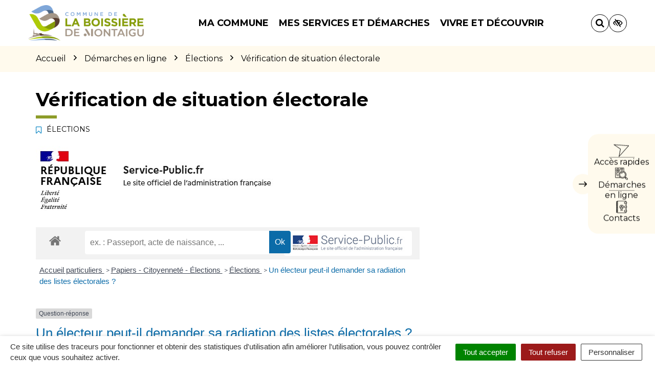

--- FILE ---
content_type: text/html; charset=UTF-8
request_url: https://www.boissieredemontaigu.fr/demarche/verification-situation-electorale/?xml=F32888
body_size: 37169
content:

<!DOCTYPE html>
<html lang="fr-FR">
<head>

	<meta charset="UTF-8">
	<meta http-equiv="X-UA-Compatible" content="IE=edge">
	<meta name="viewport" content="width=device-width, initial-scale=1">

	<link rel="profile" href="http://gmpg.org/xfn/11">
	<link rel="pingback" href="https://www.boissieredemontaigu.fr/xmlrpc.php">

			<!-- Global site tag (gtag.js) - Google Analytics -->
<script async src="https://www.googletagmanager.com/gtag/js?id=UA-162398895-1"></script>
<script>
  window.dataLayer = window.dataLayer || [];
  function gtag(){dataLayer.push(arguments);}
  gtag('js', new Date());

  gtag('config', 'UA-162398895-1');
</script>

<!-- Matomo -->
<script>
  var _paq = window._paq = window._paq || [];
  /* tracker methods like "setCustomDimension" should be called before "trackPageView" */
  _paq.push(['trackPageView']);
  _paq.push(['enableLinkTracking']);
  (function() {
    var u="https://terresdemontaigu.matomo.novacity.fr/";
    _paq.push(['setTrackerUrl', u+'matomo.php']);
    _paq.push(['setSiteId', '9']);
    var d=document, g=d.createElement('script'), s=d.getElementsByTagName('script')[0];
    g.async=true; g.src=u+'matomo.js'; s.parentNode.insertBefore(g,s);
  })();
</script>
<!-- End Matomo Code -->
	
	
	<meta name='robots' content='index, follow, max-image-preview:large, max-snippet:-1, max-video-preview:-1' />
	<style>img:is([sizes="auto" i], [sizes^="auto," i]) { contain-intrinsic-size: 3000px 1500px }</style>
	<link rel="canonical" href="https://www.terresdemontaigu.fr/demarche/verification-situation-electorale/" />

	<!-- This site is optimized with the Yoast SEO plugin v25.5 - https://yoast.com/wordpress/plugins/seo/ -->
	<title>Vérification de situation électorale - La Boissière-de-Montaigu</title>
	<meta name="description" content="Cette démarche vous permet de savoir sur quelle liste électorale vous êtes inscrit(e) ou de connaître votre bureau de vote;" />
	<meta property="og:locale" content="fr_FR" />
	<meta property="og:type" content="article" />
	<meta property="og:title" content="Vérification de situation électorale - La Boissière-de-Montaigu" />
	<meta property="og:description" content="Cette démarche vous permet de savoir sur quelle liste électorale vous êtes inscrit(e) ou de connaître votre bureau de vote;" />
	<meta property="og:url" content="https://www.boissieredemontaigu.fr/demarche/verification-situation-electorale/" />
	<meta property="og:site_name" content="La Boissière-de-Montaigu" />
	<meta property="article:modified_time" content="2024-10-30T14:22:56+00:00" />
	<meta name="twitter:card" content="summary_large_image" />
	<script type="application/ld+json" class="yoast-schema-graph">{"@context":"https://schema.org","@graph":[{"@type":"WebPage","@id":"https://www.boissieredemontaigu.fr/demarche/verification-situation-electorale/","url":"https://www.boissieredemontaigu.fr/demarche/verification-situation-electorale/","name":"Vérification de situation électorale - La Boissière-de-Montaigu","isPartOf":{"@id":"https://www.boissieredemontaigu.fr/#website"},"primaryImageOfPage":{"@id":"https://www.boissieredemontaigu.fr/demarche/verification-situation-electorale/#primaryimage"},"image":{"@id":"https://www.boissieredemontaigu.fr/demarche/verification-situation-electorale/#primaryimage"},"thumbnailUrl":"https://www.boissieredemontaigu.fr/wp-content/uploads/sites/7/2024/10/servicepublic.fr_.jpg","datePublished":"2022-02-07T18:35:47+00:00","dateModified":"2024-10-30T14:22:56+00:00","description":"Cette démarche vous permet de savoir sur quelle liste électorale vous êtes inscrit(e) ou de connaître votre bureau de vote;","breadcrumb":{"@id":"https://www.boissieredemontaigu.fr/demarche/verification-situation-electorale/#breadcrumb"},"inLanguage":"fr-FR","potentialAction":[{"@type":"ReadAction","target":["https://www.boissieredemontaigu.fr/demarche/verification-situation-electorale/"]}]},{"@type":"ImageObject","inLanguage":"fr-FR","@id":"https://www.boissieredemontaigu.fr/demarche/verification-situation-electorale/#primaryimage","url":"https://www.boissieredemontaigu.fr/wp-content/uploads/sites/7/2024/10/servicepublic.fr_.jpg","contentUrl":"https://www.boissieredemontaigu.fr/wp-content/uploads/sites/7/2024/10/servicepublic.fr_.jpg","width":467,"height":138},{"@type":"BreadcrumbList","@id":"https://www.boissieredemontaigu.fr/demarche/verification-situation-electorale/#breadcrumb","itemListElement":[{"@type":"ListItem","position":1,"name":"Accueil","item":"https://www.boissieredemontaigu.fr/"},{"@type":"ListItem","position":2,"name":"Démarches administratives","item":"https://www.boissieredemontaigu.fr/demarche/"},{"@type":"ListItem","position":3,"name":"Vérification de situation électorale"}]},{"@type":"WebSite","@id":"https://www.boissieredemontaigu.fr/#website","url":"https://www.boissieredemontaigu.fr/","name":"La Boissière-de-Montaigu","description":"Un site utilisant Les sites de Terres de Montaigu","potentialAction":[{"@type":"SearchAction","target":{"@type":"EntryPoint","urlTemplate":"https://www.boissieredemontaigu.fr/?s={search_term_string}"},"query-input":{"@type":"PropertyValueSpecification","valueRequired":true,"valueName":"search_term_string"}}],"inLanguage":"fr-FR"}]}</script>
	<!-- / Yoast SEO plugin. -->


<link rel='dns-prefetch' href='//code.jquery.com' />
<link rel='dns-prefetch' href='//maxcdn.bootstrapcdn.com' />
<link rel='dns-prefetch' href='//fonts.googleapis.com' />
<link href='https://fonts.gstatic.com' crossorigin rel='preconnect' />
<link rel="alternate" type="application/rss+xml" title="La Boissière-de-Montaigu &raquo; Flux" href="https://www.boissieredemontaigu.fr/feed/" />
<meta name="robots" content="noindex,follow" /><link rel='stylesheet' id='comarquage-css' href='https://www.boissieredemontaigu.fr/wp-content/plugins/co-marquage-service-public/assets/css/comarquage.css?ver=0.5.77'  media='all' />
<style id='wp-emoji-styles-inline-css' type='text/css'>

	img.wp-smiley, img.emoji {
		display: inline !important;
		border: none !important;
		box-shadow: none !important;
		height: 1em !important;
		width: 1em !important;
		margin: 0 0.07em !important;
		vertical-align: -0.1em !important;
		background: none !important;
		padding: 0 !important;
	}
</style>
<link rel='stylesheet' id='wp-block-library-css' href='https://www.boissieredemontaigu.fr/wp-includes/css/dist/block-library/style.min.css?ver=1753132456'  media='all' />
<style id='classic-theme-styles-inline-css' type='text/css'>
/*! This file is auto-generated */
.wp-block-button__link{color:#fff;background-color:#32373c;border-radius:9999px;box-shadow:none;text-decoration:none;padding:calc(.667em + 2px) calc(1.333em + 2px);font-size:1.125em}.wp-block-file__button{background:#32373c;color:#fff;text-decoration:none}
</style>
<style id='global-styles-inline-css' type='text/css'>
:root{--wp--preset--aspect-ratio--square: 1;--wp--preset--aspect-ratio--4-3: 4/3;--wp--preset--aspect-ratio--3-4: 3/4;--wp--preset--aspect-ratio--3-2: 3/2;--wp--preset--aspect-ratio--2-3: 2/3;--wp--preset--aspect-ratio--16-9: 16/9;--wp--preset--aspect-ratio--9-16: 9/16;--wp--preset--color--black: #000000;--wp--preset--color--cyan-bluish-gray: #abb8c3;--wp--preset--color--white: #ffffff;--wp--preset--color--pale-pink: #f78da7;--wp--preset--color--vivid-red: #cf2e2e;--wp--preset--color--luminous-vivid-orange: #ff6900;--wp--preset--color--luminous-vivid-amber: #fcb900;--wp--preset--color--light-green-cyan: #7bdcb5;--wp--preset--color--vivid-green-cyan: #00d084;--wp--preset--color--pale-cyan-blue: #8ed1fc;--wp--preset--color--vivid-cyan-blue: #0693e3;--wp--preset--color--vivid-purple: #9b51e0;--wp--preset--gradient--vivid-cyan-blue-to-vivid-purple: linear-gradient(135deg,rgba(6,147,227,1) 0%,rgb(155,81,224) 100%);--wp--preset--gradient--light-green-cyan-to-vivid-green-cyan: linear-gradient(135deg,rgb(122,220,180) 0%,rgb(0,208,130) 100%);--wp--preset--gradient--luminous-vivid-amber-to-luminous-vivid-orange: linear-gradient(135deg,rgba(252,185,0,1) 0%,rgba(255,105,0,1) 100%);--wp--preset--gradient--luminous-vivid-orange-to-vivid-red: linear-gradient(135deg,rgba(255,105,0,1) 0%,rgb(207,46,46) 100%);--wp--preset--gradient--very-light-gray-to-cyan-bluish-gray: linear-gradient(135deg,rgb(238,238,238) 0%,rgb(169,184,195) 100%);--wp--preset--gradient--cool-to-warm-spectrum: linear-gradient(135deg,rgb(74,234,220) 0%,rgb(151,120,209) 20%,rgb(207,42,186) 40%,rgb(238,44,130) 60%,rgb(251,105,98) 80%,rgb(254,248,76) 100%);--wp--preset--gradient--blush-light-purple: linear-gradient(135deg,rgb(255,206,236) 0%,rgb(152,150,240) 100%);--wp--preset--gradient--blush-bordeaux: linear-gradient(135deg,rgb(254,205,165) 0%,rgb(254,45,45) 50%,rgb(107,0,62) 100%);--wp--preset--gradient--luminous-dusk: linear-gradient(135deg,rgb(255,203,112) 0%,rgb(199,81,192) 50%,rgb(65,88,208) 100%);--wp--preset--gradient--pale-ocean: linear-gradient(135deg,rgb(255,245,203) 0%,rgb(182,227,212) 50%,rgb(51,167,181) 100%);--wp--preset--gradient--electric-grass: linear-gradient(135deg,rgb(202,248,128) 0%,rgb(113,206,126) 100%);--wp--preset--gradient--midnight: linear-gradient(135deg,rgb(2,3,129) 0%,rgb(40,116,252) 100%);--wp--preset--font-size--small: 13px;--wp--preset--font-size--medium: 20px;--wp--preset--font-size--large: 36px;--wp--preset--font-size--x-large: 42px;--wp--preset--spacing--20: 0.44rem;--wp--preset--spacing--30: 0.67rem;--wp--preset--spacing--40: 1rem;--wp--preset--spacing--50: 1.5rem;--wp--preset--spacing--60: 2.25rem;--wp--preset--spacing--70: 3.38rem;--wp--preset--spacing--80: 5.06rem;--wp--preset--shadow--natural: 6px 6px 9px rgba(0, 0, 0, 0.2);--wp--preset--shadow--deep: 12px 12px 50px rgba(0, 0, 0, 0.4);--wp--preset--shadow--sharp: 6px 6px 0px rgba(0, 0, 0, 0.2);--wp--preset--shadow--outlined: 6px 6px 0px -3px rgba(255, 255, 255, 1), 6px 6px rgba(0, 0, 0, 1);--wp--preset--shadow--crisp: 6px 6px 0px rgba(0, 0, 0, 1);}:where(.is-layout-flex){gap: 0.5em;}:where(.is-layout-grid){gap: 0.5em;}body .is-layout-flex{display: flex;}.is-layout-flex{flex-wrap: wrap;align-items: center;}.is-layout-flex > :is(*, div){margin: 0;}body .is-layout-grid{display: grid;}.is-layout-grid > :is(*, div){margin: 0;}:where(.wp-block-columns.is-layout-flex){gap: 2em;}:where(.wp-block-columns.is-layout-grid){gap: 2em;}:where(.wp-block-post-template.is-layout-flex){gap: 1.25em;}:where(.wp-block-post-template.is-layout-grid){gap: 1.25em;}.has-black-color{color: var(--wp--preset--color--black) !important;}.has-cyan-bluish-gray-color{color: var(--wp--preset--color--cyan-bluish-gray) !important;}.has-white-color{color: var(--wp--preset--color--white) !important;}.has-pale-pink-color{color: var(--wp--preset--color--pale-pink) !important;}.has-vivid-red-color{color: var(--wp--preset--color--vivid-red) !important;}.has-luminous-vivid-orange-color{color: var(--wp--preset--color--luminous-vivid-orange) !important;}.has-luminous-vivid-amber-color{color: var(--wp--preset--color--luminous-vivid-amber) !important;}.has-light-green-cyan-color{color: var(--wp--preset--color--light-green-cyan) !important;}.has-vivid-green-cyan-color{color: var(--wp--preset--color--vivid-green-cyan) !important;}.has-pale-cyan-blue-color{color: var(--wp--preset--color--pale-cyan-blue) !important;}.has-vivid-cyan-blue-color{color: var(--wp--preset--color--vivid-cyan-blue) !important;}.has-vivid-purple-color{color: var(--wp--preset--color--vivid-purple) !important;}.has-black-background-color{background-color: var(--wp--preset--color--black) !important;}.has-cyan-bluish-gray-background-color{background-color: var(--wp--preset--color--cyan-bluish-gray) !important;}.has-white-background-color{background-color: var(--wp--preset--color--white) !important;}.has-pale-pink-background-color{background-color: var(--wp--preset--color--pale-pink) !important;}.has-vivid-red-background-color{background-color: var(--wp--preset--color--vivid-red) !important;}.has-luminous-vivid-orange-background-color{background-color: var(--wp--preset--color--luminous-vivid-orange) !important;}.has-luminous-vivid-amber-background-color{background-color: var(--wp--preset--color--luminous-vivid-amber) !important;}.has-light-green-cyan-background-color{background-color: var(--wp--preset--color--light-green-cyan) !important;}.has-vivid-green-cyan-background-color{background-color: var(--wp--preset--color--vivid-green-cyan) !important;}.has-pale-cyan-blue-background-color{background-color: var(--wp--preset--color--pale-cyan-blue) !important;}.has-vivid-cyan-blue-background-color{background-color: var(--wp--preset--color--vivid-cyan-blue) !important;}.has-vivid-purple-background-color{background-color: var(--wp--preset--color--vivid-purple) !important;}.has-black-border-color{border-color: var(--wp--preset--color--black) !important;}.has-cyan-bluish-gray-border-color{border-color: var(--wp--preset--color--cyan-bluish-gray) !important;}.has-white-border-color{border-color: var(--wp--preset--color--white) !important;}.has-pale-pink-border-color{border-color: var(--wp--preset--color--pale-pink) !important;}.has-vivid-red-border-color{border-color: var(--wp--preset--color--vivid-red) !important;}.has-luminous-vivid-orange-border-color{border-color: var(--wp--preset--color--luminous-vivid-orange) !important;}.has-luminous-vivid-amber-border-color{border-color: var(--wp--preset--color--luminous-vivid-amber) !important;}.has-light-green-cyan-border-color{border-color: var(--wp--preset--color--light-green-cyan) !important;}.has-vivid-green-cyan-border-color{border-color: var(--wp--preset--color--vivid-green-cyan) !important;}.has-pale-cyan-blue-border-color{border-color: var(--wp--preset--color--pale-cyan-blue) !important;}.has-vivid-cyan-blue-border-color{border-color: var(--wp--preset--color--vivid-cyan-blue) !important;}.has-vivid-purple-border-color{border-color: var(--wp--preset--color--vivid-purple) !important;}.has-vivid-cyan-blue-to-vivid-purple-gradient-background{background: var(--wp--preset--gradient--vivid-cyan-blue-to-vivid-purple) !important;}.has-light-green-cyan-to-vivid-green-cyan-gradient-background{background: var(--wp--preset--gradient--light-green-cyan-to-vivid-green-cyan) !important;}.has-luminous-vivid-amber-to-luminous-vivid-orange-gradient-background{background: var(--wp--preset--gradient--luminous-vivid-amber-to-luminous-vivid-orange) !important;}.has-luminous-vivid-orange-to-vivid-red-gradient-background{background: var(--wp--preset--gradient--luminous-vivid-orange-to-vivid-red) !important;}.has-very-light-gray-to-cyan-bluish-gray-gradient-background{background: var(--wp--preset--gradient--very-light-gray-to-cyan-bluish-gray) !important;}.has-cool-to-warm-spectrum-gradient-background{background: var(--wp--preset--gradient--cool-to-warm-spectrum) !important;}.has-blush-light-purple-gradient-background{background: var(--wp--preset--gradient--blush-light-purple) !important;}.has-blush-bordeaux-gradient-background{background: var(--wp--preset--gradient--blush-bordeaux) !important;}.has-luminous-dusk-gradient-background{background: var(--wp--preset--gradient--luminous-dusk) !important;}.has-pale-ocean-gradient-background{background: var(--wp--preset--gradient--pale-ocean) !important;}.has-electric-grass-gradient-background{background: var(--wp--preset--gradient--electric-grass) !important;}.has-midnight-gradient-background{background: var(--wp--preset--gradient--midnight) !important;}.has-small-font-size{font-size: var(--wp--preset--font-size--small) !important;}.has-medium-font-size{font-size: var(--wp--preset--font-size--medium) !important;}.has-large-font-size{font-size: var(--wp--preset--font-size--large) !important;}.has-x-large-font-size{font-size: var(--wp--preset--font-size--x-large) !important;}
:where(.wp-block-post-template.is-layout-flex){gap: 1.25em;}:where(.wp-block-post-template.is-layout-grid){gap: 1.25em;}
:where(.wp-block-columns.is-layout-flex){gap: 2em;}:where(.wp-block-columns.is-layout-grid){gap: 2em;}
:root :where(.wp-block-pullquote){font-size: 1.5em;line-height: 1.6;}
</style>
<link rel='stylesheet' id='nova-cookies-css' href='https://www.boissieredemontaigu.fr/wp-content/plugins/nova-cookies/public/css/nova-cookies.css?ver=1.5.5'  media='all' />
<link rel='stylesheet' id='novacity-photoswipe-lib-css' href='https://www.boissieredemontaigu.fr/wp-content/themes/novacity/libs/photo-swipe/lib/photoswipe.css?ver=4.1.1.1'  media='all' />
<link rel='stylesheet' id='novacity-photoswipe-default-skin-css' href='https://www.boissieredemontaigu.fr/wp-content/themes/novacity/libs/photo-swipe/lib/default-skin/default-skin.css?ver=4.1.1.1'  media='all' />
<link rel='stylesheet' id='searchwp-live-search-css' href='https://www.boissieredemontaigu.fr/wp-content/plugins/searchwp-live-ajax-search/assets/styles/style.min.css?ver=1.8.6'  media='all' />
<style id='searchwp-live-search-inline-css' type='text/css'>
.searchwp-live-search-result .searchwp-live-search-result--title a {
  font-size: 16px;
}
.searchwp-live-search-result .searchwp-live-search-result--price {
  font-size: 14px;
}
.searchwp-live-search-result .searchwp-live-search-result--add-to-cart .button {
  font-size: 14px;
}

</style>
<link rel='stylesheet' id='searchwp-forms-css' href='https://www.boissieredemontaigu.fr/wp-content/plugins/searchwp/assets/css/frontend/search-forms.min.css?ver=4.5.5'  media='all' />
<link rel='stylesheet' id='font-awesome-css' href='//maxcdn.bootstrapcdn.com/font-awesome/4.7.0/css/font-awesome.min.css?ver=4.7.0'  media='all' />
<link rel='stylesheet' id='owl-carousel-css' href='https://www.boissieredemontaigu.fr/wp-content/themes/novacity/assets/libs/owl.carousel/dist/assets/owl.carousel.css?ver=2.16.21'  media='all' />
<link rel='stylesheet' id='citeo-utilities-css' href='https://www.boissieredemontaigu.fr/wp-content/themes/novacity/assets/css/citeo.utilities.css?ver=2.16.21'  media='all' />
<link rel='stylesheet' id='leaflet-css' href='https://www.boissieredemontaigu.fr/wp-content/plugins/novacity-osm-front/public/libs/leaflet/leaflet.css?ver=1.6.2'  media='screen' />
<link rel='stylesheet' id='leaflet-markercluster-css' href='https://www.boissieredemontaigu.fr/wp-content/plugins/novacity-osm-front/public/libs/Leaflet.markercluster/MarkerCluster.css?ver=1.6.2'  media='screen' />
<link rel='stylesheet' id='leaflet-markercluster-default-css' href='https://www.boissieredemontaigu.fr/wp-content/plugins/novacity-osm-front/public/libs/Leaflet.markercluster/MarkerCluster.Default.css?ver=1.6.2'  media='screen' />
<link rel='stylesheet' id='novacity-osm-front-css' href='https://www.boissieredemontaigu.fr/wp-content/plugins/novacity-osm-front/public/css/novacity-osm-front.css?ver=1.6.2'  media='screen' />
<link rel='stylesheet' id='AccessConfig-css' href='https://www.boissieredemontaigu.fr/wp-content/themes/ville-2025/assets/libs/AccessConfig/css/accessconfig.min.css?ver=1.0.0'  media='screen' />
<link rel='stylesheet' id='starter-theme-css' href='https://www.boissieredemontaigu.fr/wp-content/themes/ville-2025/assets/css/theme.css?ver=1761211349'  media='all' />
<style id='starter-theme-inline-css' type='text/css'>
		    						.summary-list .summary-list-link::before,
					.summary-list .summary-list-item::before,
					.bg-primary,
					.section-networks .section-content > ul > li > a,
					.thumbnail-tags::after,
					.section-events-search .panel,
					.panel-heading,
					.section-access-large .access,
					.layout-footer,
					.owl-dot.active span, .owl-dot:hover span,
					.panel-group .panel-title a.active::after,
					a.fm-textline:after {
						background-color: #8ca6d6;
					}
					.section-access-col .access:active .access-icon > svg, .section-access-col .access:focus .access-icon > svg, .section-access-col .access:hover .access-icon > svg {
						color: #8ca6d6;
					}
					.section-access-large .access-title,
					.section-networks .section-content > ul > li > a {
						color: #000					}
					.section-networks .section-content > ul > li > a {
						box-shadow: 0 0 0 8px rgba(140, 166, 214, .5);
					}
					.section-networks .section-content > ul > li > a:hover {
						box-shadow: 0 0 0 1px #8ca6d6;
					}
					.section-networks .section-content > ul > li > a:hover {
						color: #000;
					}
					svg [fill="#0081c1"] {
						fill: #8ca6d6;
					}
					.panel-group .panel-title a:active, .panel-group .panel-title a:focus, .panel-group .panel-title a:hover,
					.panel-group .panel-title a.active {
    					border-bottom-color: #8ca6d6;
					}
					.panel-article,
					.line:active, .line:focus, .line:hover {
						border-color: #8ca6d6;
					}
					.related-testimonials .portrait blockquote {
						border-left: #8ca6d6;
					}
				
		    						.thumbnail-image,
					.publication-image,
					.portrait-image,
					.section-territory .section-image,
					.thumbnail-listing .thumbnail-title::before,
					.procedure-title::after,
					.related-content-title::after,
					.article-title::after,
					.page-title::after,
					.bg-secondary,
					h1.wp-block-heading::after, h2.wp-block-heading::after, h3.wp-block-heading::after, h4.wp-block-heading::after, h5.wp-block-heading::after, h6.wp-block-heading::after, .article-content > h1::after, .article-content > h2::after, .article-content > h3::after, .article-content > h4::after, .article-content > h5::after, .article-content > h6::after,
					.modal-title::after,
					.page-section-title::after,
					.layout-navigation .navbar-nav > li > a::after,
					.section-title::after,
					.thumbnail:active .thumbnail-tags::after, .thumbnail:focus .thumbnail-tags::after, .thumbnail:hover .thumbnail-tags::after,
					.section-medias .thumbnail-icon::after,
					.back-to-top a:active, .back-to-top a:focus, .back-to-top a:hover,
					.section-contactinfo .title::after {
						background-color: #8d9c29;
					}
					.procedure-icon,
					.back-to-top a,
					.back-to-top a:active, .back-to-top a:focus, .back-to-top a:hover,
					.wp-block-well, .well, .wp-block-verse {
						border-color: #8d9c29;
					}
					.back-to-top a:active, .back-to-top a:focus, .back-to-top a:hover {
						color: #000					}
					svg [fill="#EC6550"] {
						fill: #8d9c29;
					}
					svg [stroke="#EC6550"] {
						stroke: #8d9c29;
					}
				

		    
</style>
<link rel='stylesheet' id='starter-style-css' href='https://www.boissieredemontaigu.fr/wp-content/themes/ville-2025/style.css?ver=1762784663'  media='all' />
<link rel="preload" as="style" href="https://fonts.googleapis.com/css?family=Montserrat:100,200,300,400,500,600,700,800,900,100italic,200italic,300italic,400italic,500italic,600italic,700italic,800italic,900italic&#038;display=swap&#038;ver=1581940560" /><link rel="stylesheet" href="https://fonts.googleapis.com/css?family=Montserrat:100,200,300,400,500,600,700,800,900,100italic,200italic,300italic,400italic,500italic,600italic,700italic,800italic,900italic&#038;display=swap&#038;ver=1581940560" media="print" onload="this.media='all'"><noscript><link rel="stylesheet" href="https://fonts.googleapis.com/css?family=Montserrat:100,200,300,400,500,600,700,800,900,100italic,200italic,300italic,400italic,500italic,600italic,700italic,800italic,900italic&#038;display=swap&#038;ver=1581940560" /></noscript><script  src="//code.jquery.com/jquery-1.12.4.min.js" id="jquery-js"></script>
<script  src="https://www.boissieredemontaigu.fr/wp-content/plugins/nova-cookies/public/libs/tarteaucitron.js/tarteaucitron.js?ver=1.5.5" id="tarteaucitron.js-js"></script>
<script  src="https://www.boissieredemontaigu.fr/wp-content/plugins/nova-cookies/public/libs/tarteaucitron.js/lang/tarteaucitron.fr.js?ver=1.5.5" id="tarteaucitron.fr.js-js"></script>
<script  src="https://www.boissieredemontaigu.fr/wp-content/plugins/nova-cookies/public/libs/tarteaucitron.js/tarteaucitron.services.js?ver=1.5.5" id="tarteaucitron.services.js-js"></script>
<script  src="https://www.boissieredemontaigu.fr/wp-content/themes/novacity/libs/photo-swipe/lib/photoswipe.min.js?ver=4.1.1.1" id="novacity-photoswipe-lib-js"></script>
<script  src="https://www.boissieredemontaigu.fr/wp-content/themes/novacity/libs/photo-swipe/lib/photoswipe-ui-default.min.js?ver=4.1.1.1" id="novacity-photoswipe-ui-default-js"></script>
<script  src="https://www.boissieredemontaigu.fr/wp-content/themes/novacity/libs/photo-swipe/js/photoswipe.js?ver=4.1.1.1" id="novacity-photoswipe-js"></script>
<link rel="https://api.w.org/" href="https://www.boissieredemontaigu.fr/wp-json/" /><link rel="alternate" title="JSON" type="application/json" href="https://www.boissieredemontaigu.fr/wp-json/wp/v2/procedure/5603" /><link rel="EditURI" type="application/rsd+xml" title="RSD" href="https://www.boissieredemontaigu.fr/xmlrpc.php?rsd" />
<link rel='shortlink' href='https://www.boissieredemontaigu.fr/?p=5603' />
<link rel="alternate" title="oEmbed (JSON)" type="application/json+oembed" href="https://www.boissieredemontaigu.fr/wp-json/oembed/1.0/embed?url=https%3A%2F%2Fwww.boissieredemontaigu.fr%2Fdemarche%2Fverification-situation-electorale%2F" />
<link rel="alternate" title="oEmbed (XML)" type="text/xml+oembed" href="https://www.boissieredemontaigu.fr/wp-json/oembed/1.0/embed?url=https%3A%2F%2Fwww.boissieredemontaigu.fr%2Fdemarche%2Fverification-situation-electorale%2F&#038;format=xml" />
<meta name="generator" content="Redux 4.5.7" /><style type="text/css">.broken_link, a.broken_link {
	text-decoration: line-through;
}</style><link rel="icon" href="https://www.boissieredemontaigu.fr/wp-content/uploads/sites/7/2024/10/cropped-favicon-2020-la-boissiere-de-montaigu-32x32.png" sizes="32x32" />
<link rel="icon" href="https://www.boissieredemontaigu.fr/wp-content/uploads/sites/7/2024/10/cropped-favicon-2020-la-boissiere-de-montaigu-192x192.png" sizes="192x192" />
<link rel="apple-touch-icon" href="https://www.boissieredemontaigu.fr/wp-content/uploads/sites/7/2024/10/cropped-favicon-2020-la-boissiere-de-montaigu-180x180.png" />
<meta name="msapplication-TileImage" content="https://www.boissieredemontaigu.fr/wp-content/uploads/sites/7/2024/10/cropped-favicon-2020-la-boissiere-de-montaigu-270x270.png" />
<style id="theme_options-dynamic-css" title="dynamic-css" class="redux-options-output">body, .tooltip, .popover, .infowindow{font-family:Montserrat;}.alert, body .gform_wrapper div.validation_error, .article-date, body .gform_wrapper .gf_progressbar_wrapper h3.gf_progressbar_title, body .gform_wrapper .gf_progressbar .gf_progressbar_percentage span, legend, label, legend, .form-control, body .gform_wrapper .gform_body .ginput_container .file-input-name, body .gform_wrapper .gform_body .ginput_container .multiselect, body .gform_wrapper .gform_body .ginput_container input:not([type=radio]):not([type=checkbox]):not([type=submit]):not([type=button]):not([type=image]):not([type=file]), body .gform_wrapper .gform_body .ginput_container select, body .gform_wrapper .gform_body .ginput_container textarea, .mailster-form .mailster-wrapper .input, .article-intro, .article .lead, .btn, body .gform_wrapper .gform_footer .button, body .gform_wrapper .gform_page_footer .button, .mailster-form .mailster-submit-wrapper .button, .page-title, .section-title, .article-title, .page-content-section-title, .article-title, .article-content h1, .article-content h2, .article-content h3, .article-content h4, .article-content h5, .article-content h6, .article-content .h1, .article-content .h2, .article-content .h3, .article-content .h4, .article-content .h5, .article-content .h6, .infowindow-title, .layout-navigation .navbar-nav > li > a, .line-title, .owl-carousel-large .owl-title, .page-content-section-title, .panel-title, .portrait-title, .publication-title, .section-title, .shortline-title, .thumbnail-title{font-family:Montserrat;}</style>
	
	
	<link rel="stylesheet" type="text/css" media="print" href="https://www.boissieredemontaigu.fr/wp-content/themes/novacity/print.css" />

	
</head><body class="wp-singular procedure-template-default single single-procedure postid-5603 wp-theme-novacity wp-child-theme-ville-2025">

	

	<div class="layout-container">

	<header id="header" class="layout-header" aria-label="En-tête" role="banner">

		<nav class="nav nav-skip-link">
			<ul>
				<li><a class="screen-reader-text" href="#navigation">Aller à la navigation</a></i>
				<li><a class="screen-reader-text" href="#main">Aller au contenu</a></i>
				<li><a class="screen-reader-text" href="#footer">Aller au pied de page</a></i>
			</ul>
		</nav>

		<div class="section-headinfo">

	<div class="navbar">
		<div class="container">

			<div class="navbar-header">

									<a class="navbar-brand" href="https://www.boissieredemontaigu.fr/">
				
							<img class="img-responsive" src="https://www.boissieredemontaigu.fr/wp-content/uploads/sites/7/2019/03/logo-2020-la-boissiere-de-montaigu-300x93.png" alt="Image : logo - La Boissière-de-Montaigu"
	width="300" height="93"
			srcset="https://www.boissieredemontaigu.fr/wp-content/uploads/sites/7/2019/03/logo-2020-la-boissiere-de-montaigu-300x93.png 300w, https://www.boissieredemontaigu.fr/wp-content/uploads/sites/7/2019/03/logo-2020-la-boissiere-de-montaigu-1024x319.png 1024w, https://www.boissieredemontaigu.fr/wp-content/uploads/sites/7/2019/03/logo-2020-la-boissiere-de-montaigu-768x239.png 768w, https://www.boissieredemontaigu.fr/wp-content/uploads/sites/7/2019/03/logo-2020-la-boissiere-de-montaigu-1536x478.png 1536w, https://www.boissieredemontaigu.fr/wp-content/uploads/sites/7/2019/03/logo-2020-la-boissiere-de-montaigu-360x112.png 360w, https://www.boissieredemontaigu.fr/wp-content/uploads/sites/7/2019/03/logo-2020-la-boissiere-de-montaigu-150x47.png 150w, https://www.boissieredemontaigu.fr/wp-content/uploads/sites/7/2019/03/logo-2020-la-boissiere-de-montaigu-1200x373.png 1200w, https://www.boissieredemontaigu.fr/wp-content/uploads/sites/7/2019/03/logo-2020-la-boissiere-de-montaigu-400x124.png 400w, https://www.boissieredemontaigu.fr/wp-content/uploads/sites/7/2019/03/logo-2020-la-boissiere-de-montaigu.png 1607w"
		sizes="(max-width: 300px) 100vw, 300px"
	>
	
									</a>
				
									<button type="button" class="navbar-access" data-toggle="modal" data-target="#modal_access">

						<div class="icon">
							<svg aria-hidden="true" focusable="false" class="icon-access ni" width="29" height="24" viewBox="0 0 29 24" fill="none" xmlns="http://www.w3.org/2000/svg">
<path d="M27.6779 2.30732L0.731575 0.349356C0.545747 0.335832 0.407587 0.437905 0.339684 0.601107C0.287657 0.802811 0.328575 1.01129 0.491777 1.07919L12.1827 9.10247L9.54509 23.0342C9.53156 23.22 9.61098 23.4126 9.77419 23.4806C9.84446 23.5417 9.97589 23.5326 10.0914 23.4849C10.1685 23.4532 10.207 23.4373 10.2296 23.3829L27.9637 3.00065C28.086 2.86008 28.1154 2.71275 28.0519 2.5587C27.9884 2.40464 27.8252 2.33667 27.6779 2.30732ZM10.6526 21.6762L13.0869 9.00003C13.1163 8.85271 13.0368 8.6601 12.9121 8.57632L2.25046 1.3004L26.8194 3.06694L10.6526 21.6762Z" fill="black"/>
</svg>
						</div>

						Accès rapides
					</button>
				
			</div>

		</div>
	</div>

</div>

		

<nav id="navigation" class="layout-navigation layout-navigation-fatmenu" data-fatmenu data-mobile-mode-direction="up" data-affix="true" aria-label="Menu principal" role="navigation" tabindex="-1">

    <div id="fm" data-toggle="fatmenu" class="fm" data-mobile-breakpoint="1200">

        <div class="navbar">
            <div class="container">

                <div class="navbar-header">

                                            <a class="navbar-brand" href="https://www.boissieredemontaigu.fr/">
                    
                            	<img class="img-responsive" src="https://www.boissieredemontaigu.fr/wp-content/uploads/sites/7/2019/03/logo-2020-la-boissiere-de-montaigu-300x93.png" alt="Image : logo - La Boissière-de-Montaigu"
	width="300" height="93"
			srcset="https://www.boissieredemontaigu.fr/wp-content/uploads/sites/7/2019/03/logo-2020-la-boissiere-de-montaigu-300x93.png 300w, https://www.boissieredemontaigu.fr/wp-content/uploads/sites/7/2019/03/logo-2020-la-boissiere-de-montaigu-1024x319.png 1024w, https://www.boissieredemontaigu.fr/wp-content/uploads/sites/7/2019/03/logo-2020-la-boissiere-de-montaigu-768x239.png 768w, https://www.boissieredemontaigu.fr/wp-content/uploads/sites/7/2019/03/logo-2020-la-boissiere-de-montaigu-1536x478.png 1536w, https://www.boissieredemontaigu.fr/wp-content/uploads/sites/7/2019/03/logo-2020-la-boissiere-de-montaigu-360x112.png 360w, https://www.boissieredemontaigu.fr/wp-content/uploads/sites/7/2019/03/logo-2020-la-boissiere-de-montaigu-150x47.png 150w, https://www.boissieredemontaigu.fr/wp-content/uploads/sites/7/2019/03/logo-2020-la-boissiere-de-montaigu-1200x373.png 1200w, https://www.boissieredemontaigu.fr/wp-content/uploads/sites/7/2019/03/logo-2020-la-boissiere-de-montaigu-400x124.png 400w, https://www.boissieredemontaigu.fr/wp-content/uploads/sites/7/2019/03/logo-2020-la-boissiere-de-montaigu.png 1607w"
		sizes="(max-width: 300px) 100vw, 300px"
	>
	
                                            </a>
                    
                </div>

                <div class="collapse navbar-collapse navbar-ex1-collapse">

                    
                    <ul class="nav navbar-nav navbar-right">

                                                                                <li class="menu-item-312" id="menu-item-312">
                                                                    <a href="#layer-312" class="fm-trigger">Ma commune</a>
                                                            </li>
                                                                                <li class="menu-item-330" id="menu-item-330">
                                                                    <a href="#layer-330" class="fm-trigger">Mes services et démarches</a>
                                                            </li>
                                                                                <li class="menu-item-441" id="menu-item-441">
                                                                    <a href="#layer-441" class="fm-trigger">Vivre et découvrir</a>
                                                            </li>
                        
                    </ul>

                </div>

                <div class="navbar-right">

                    <button type="button" class="navbar-toggle" data-toggle="collapse" data-target=".navbar-ex1-collapse">
                        <span class="icon-bar"></span>
                        <span class="icon-bar"></span>
                        <span class="icon-bar"></span>
                        <span class="text">Menu</span>
                    </button>

                    <button type="button" class="navbar-search" data-toggle="modal" data-target="#modal_search_fullscreen">
                        <span class="icon"><i class="fa fa-search"></i></span>
                        <span class="text / hidden-lg">Rechercher</span>
                    </button>

                    <div id="accessconfig" data-accessconfig-buttonname data-accessconfig-params='{ "Prefix" : "a42-ac", "ContainerClass" : "","ModalCloseButton" : "","ModalTitle" : "","FormFieldset" : "","FormFieldsetLegend" : "","FormRadio" : ""}' aria-label="Ouvrir les paramètres d'accessibilité">
                        <button id="a42-ac-button" class="navbar-access" data-accessconfig-button="true">
                            <span class="icon"><svg aria-hidden="true" focusable="false" class="icon-eyes ni" width="15" height="13" viewBox="0 0 15 13" xmlns="http://www.w3.org/2000/svg">
    <path d="M14.3889 5.88122C12.9751 3.45184 10.338 1.82811 7.33354 1.82811C6.54511 1.82811 5.78201 1.93983 5.05979 2.1488L3.72243 0.129991C3.62713 -0.00785495 3.43951 -0.041396 3.30334 0.0550884L2.8104 0.404412C2.67423 0.500897 2.6411 0.69092 2.73642 0.828766L3.89295 2.58577C2.41714 3.27132 1.13439 4.40932 0.278155 5.88122C0.168935 6.06868 0.111328 6.28234 0.111328 6.49999C0.111328 6.71763 0.168935 6.9313 0.278155 7.11876C1.18469 8.67647 2.59421 9.90309 4.2814 10.5825L1.38147 6.38827C1.65608 5.93661 1.98094 5.51832 2.34968 5.14162L6.48894 11.1287C6.98534 11.1809 7.51337 11.1841 7.97075 11.1472L3.27126 4.34968C3.68489 4.05288 4.12931 3.80273 4.59662 3.60368L4.60514 3.61612L10.9446 12.87C11.0399 13.0079 11.2276 13.0414 11.3637 12.9449L11.8567 12.5956C11.9928 12.4991 12.026 12.3091 11.9307 12.1712L10.7741 10.4142C12.2893 9.71038 13.5531 8.5551 14.3889 7.11876C14.4982 6.9313 14.5558 6.71763 14.5558 6.49999C14.5558 6.28234 14.4982 6.06868 14.3889 5.88122ZM10.0707 9.39655L9.40391 8.43196C10.7586 7.38211 11.1143 5.52126 10.3428 4.06147V4.06249C10.3428 4.84782 9.71411 5.48436 8.93847 5.48436C8.16284 5.48436 7.53415 4.84782 7.53415 4.06249C7.53415 3.67731 7.68562 3.32819 7.93138 3.072C10.2505 3.26852 12.2446 4.59747 13.3521 6.49999C12.6048 7.78399 11.4535 8.80698 10.0707 9.39655Z" stroke-width="0"/>
</svg></span>
                            <span class="text / hidden-lg">Accessibilité</span>
                        </button>
                    </div>

                </div>

            </div>
        </div>

        
            <div class="fm-breadcrumb">
                <div class="container">
                    <ul></ul>
                </div>
            </div>

            <div class="fm-subnav">
                <div class="fm-wrapper">
                    
                        
                                                <div class="fm-group">

                                                                                                                            <div id="layer-312" class="fm-layer layer-312">
                                                                                <div class="container">
                                            <div class="row">
                                                                                                <ul class="fm-textlines">

                                                    
                                                        
                                                        <li class="col-xs-12 col-lg-4 menu-item-313" id="menu-item-313">
                                                                                                                            <a href="https://www.boissieredemontaigu.fr/ma-commune/presentation/" class="fm-textline"><span class="fm-textline-title">Présentation de la commune</span></a>
                                                                                                                    </li>

                                                    
                                                        
                                                        <li class="col-xs-12 col-lg-4 menu-item-314" id="menu-item-314">
                                                                                                                            <a href="https://www.boissieredemontaigu.fr/ma-commune/histoire/" class="fm-textline"><span class="fm-textline-title">Histoire de la commune</span></a>
                                                                                                                    </li>

                                                    
                                                        
                                                        <li class="col-xs-12 col-lg-4 menu-item-315" id="menu-item-315">
                                                                                                                            <a href="#layer-315" class="fm-trigger fm-textline">
                                                                    <span class="fm-textline-title">Vie municipale</span>
                                                                    <!-- <i class="fa fa-angle-right"></i> -->
                                                                </a>
                                                                                                                    </li>

                                                    
                                                        
                                                        <li class="col-xs-12 col-lg-4 menu-item-329" id="menu-item-329">
                                                                                                                            <a href="https://www.boissieredemontaigu.fr/recrutement/" class="fm-textline"><span class="fm-textline-title">Recrutement</span></a>
                                                                                                                    </li>

                                                                                                    </ul>
                                            </div>
                                        </div>
                                    </div>
                                                                                                                                                                                                                                                        <div id="layer-315" class="fm-layer layer-315">
                                                                                <div class="container">
                                            <div class="row">
                                                                                                <ul class="fm-textlines">

                                                    
                                                        
                                                        <li class="col-xs-12 col-lg-4 menu-item-316" id="menu-item-316">
                                                                                                                            <a href="https://www.boissieredemontaigu.fr/ma-commune/vie-municipale/conseil-municipal/" class="fm-textline"><span class="fm-textline-title">Conseil municipal</span></a>
                                                                                                                    </li>

                                                    
                                                        
                                                        <li class="col-xs-12 col-lg-4 menu-item-1787" id="menu-item-1787">
                                                                                                                            <a href="https://www.boissieredemontaigu.fr/ma-commune/vie-municipale/calendrier-et-ordre-du-jour/" class="fm-textline"><span class="fm-textline-title">Calendrier et ordre du jour</span></a>
                                                                                                                    </li>

                                                    
                                                        
                                                        <li class="col-xs-12 col-lg-4 menu-item-1788" id="menu-item-1788">
                                                                                                                            <a href="https://www.boissieredemontaigu.fr/deliberations/" class="fm-textline"><span class="fm-textline-title">Compte-rendus &amp; délibérations</span></a>
                                                                                                                    </li>

                                                    
                                                        
                                                        <li class="col-xs-12 col-lg-4 menu-item-323" id="menu-item-323">
                                                                                                                            <a href="https://www.boissieredemontaigu.fr/ma-commune/vie-municipale/services-municipaux/" class="fm-textline"><span class="fm-textline-title">Services municipaux</span></a>
                                                                                                                    </li>

                                                    
                                                        
                                                        <li class="col-xs-12 col-lg-4 menu-item-328" id="menu-item-328">
                                                                                                                            <a href="https://www.boissieredemontaigu.fr/projets/" class="fm-textline"><span class="fm-textline-title">Projets municipaux</span></a>
                                                                                                                    </li>

                                                    
                                                        
                                                        <li class="col-xs-12 col-lg-4 menu-item-320" id="menu-item-320">
                                                                                                                            <a href="https://www.boissieredemontaigu.fr/ma-commune/vie-municipale/budget/" class="fm-textline"><span class="fm-textline-title">Budget</span></a>
                                                                                                                    </li>

                                                    
                                                        
                                                        <li class="col-xs-12 col-lg-4 menu-item-2051" id="menu-item-2051">
                                                                                                                            <a href="https://www.marches-securises.fr/entreprise/?module=liste_consultations&presta=%3Bservices%3Btravaux%3Bfournitures%3Bautres&r=%22boissiere+de+montaigu%22&date_cloture_type=0&liste_dept=85&" class="fm-textline"><span class="fm-textline-title">Marchés publics</span></a>
                                                                                                                    </li>

                                                    
                                                        
                                                        <li class="col-xs-12 col-lg-4 menu-item-322" id="menu-item-322">
                                                                                                                            <a href="https://www.boissieredemontaigu.fr/ma-commune/vie-municipale/elections/" class="fm-textline"><span class="fm-textline-title">Élections</span></a>
                                                                                                                    </li>

                                                                                                    </ul>
                                            </div>
                                        </div>
                                    </div>
                                                                                                                                                                                                                                                                                                                                                                                                                                                                                                                                                            
                        </div>
                                            
                        
                                                <div class="fm-group">

                                                                                                                            <div id="layer-330" class="fm-layer layer-330">
                                                                                <div class="container">
                                            <div class="row">
                                                                                                <ul class="fm-textlines">

                                                    
                                                        
                                                        <li class="col-xs-12 col-lg-4 menu-item-5546" id="menu-item-5546">
                                                                                                                            <a href="https://www.boissieredemontaigu.fr/demarches/" class="fm-textline"><span class="fm-textline-title">Démarches en ligne</span></a>
                                                                                                                    </li>

                                                    
                                                        
                                                        <li class="col-xs-12 col-lg-4 menu-item-331" id="menu-item-331">
                                                                                                                            <a href="https://www.boissieredemontaigu.fr/services-demarches/nouvel-habitant/" class="fm-textline"><span class="fm-textline-title">Nouvel habitant</span></a>
                                                                                                                    </li>

                                                    
                                                        
                                                        <li class="col-xs-12 col-lg-4 menu-item-332" id="menu-item-332">
                                                                                                                            <a href="#layer-332" class="fm-trigger fm-textline">
                                                                    <span class="fm-textline-title">Petite enfance - enfance - jeunesse</span>
                                                                    <!-- <i class="fa fa-angle-right"></i> -->
                                                                </a>
                                                                                                                    </li>

                                                    
                                                        
                                                        <li class="col-xs-12 col-lg-4 menu-item-345" id="menu-item-345">
                                                                                                                            <a href="#layer-345" class="fm-trigger fm-textline">
                                                                    <span class="fm-textline-title">Personnes agées</span>
                                                                    <!-- <i class="fa fa-angle-right"></i> -->
                                                                </a>
                                                                                                                    </li>

                                                    
                                                        
                                                        <li class="col-xs-12 col-lg-4 menu-item-2421" id="menu-item-2421">
                                                                                                                            <a href="#layer-2421" class="fm-trigger fm-textline">
                                                                    <span class="fm-textline-title">Solidarité – Santé</span>
                                                                    <!-- <i class="fa fa-angle-right"></i> -->
                                                                </a>
                                                                                                                    </li>

                                                    
                                                        
                                                        <li class="col-xs-12 col-lg-4 menu-item-370" id="menu-item-370">
                                                                                                                            <a href="#layer-370" class="fm-trigger fm-textline">
                                                                    <span class="fm-textline-title">Urbanisme – Habitat</span>
                                                                    <!-- <i class="fa fa-angle-right"></i> -->
                                                                </a>
                                                                                                                    </li>

                                                    
                                                        
                                                        <li class="col-xs-12 col-lg-4 menu-item-409" id="menu-item-409">
                                                                                                                            <a href="#layer-409" class="fm-trigger fm-textline">
                                                                    <span class="fm-textline-title">Sécurité - Prévention</span>
                                                                    <!-- <i class="fa fa-angle-right"></i> -->
                                                                </a>
                                                                                                                    </li>

                                                    
                                                        
                                                        <li class="col-xs-12 col-lg-4 menu-item-413" id="menu-item-413">
                                                                                                                            <a href="#layer-413" class="fm-trigger fm-textline">
                                                                    <span class="fm-textline-title">Déchets – Assainissement</span>
                                                                    <!-- <i class="fa fa-angle-right"></i> -->
                                                                </a>
                                                                                                                    </li>

                                                    
                                                        
                                                        <li class="col-xs-12 col-lg-4 menu-item-432" id="menu-item-432">
                                                                                                                            <a href="#layer-432" class="fm-trigger fm-textline">
                                                                    <span class="fm-textline-title">Entreprises et commerces</span>
                                                                    <!-- <i class="fa fa-angle-right"></i> -->
                                                                </a>
                                                                                                                    </li>

                                                    
                                                        
                                                        <li class="col-xs-12 col-lg-4 menu-item-436" id="menu-item-436">
                                                                                                                            <a href="#layer-436" class="fm-trigger fm-textline">
                                                                    <span class="fm-textline-title">Associations</span>
                                                                    <!-- <i class="fa fa-angle-right"></i> -->
                                                                </a>
                                                                                                                    </li>

                                                    
                                                        
                                                        <li class="col-xs-12 col-lg-4 menu-item-431" id="menu-item-431">
                                                                                                                            <a href="https://www.boissieredemontaigu.fr/services-demarches/salles-communales/" class="fm-textline"><span class="fm-textline-title">Salles communales</span></a>
                                                                                                                    </li>

                                                    
                                                        
                                                        <li class="col-xs-12 col-lg-4 menu-item-430" id="menu-item-430">
                                                                                                                            <a href="https://www.boissieredemontaigu.fr/services-demarches/cimetiere/" class="fm-textline"><span class="fm-textline-title">Cimetière</span></a>
                                                                                                                    </li>

                                                                                                    </ul>
                                            </div>
                                        </div>
                                    </div>
                                                                                                                                                                                                                                                        <div id="layer-332" class="fm-layer layer-332">
                                                                                <div class="container">
                                            <div class="row">
                                                                                                <ul class="fm-textlines">

                                                    
                                                        
                                                        <li class="col-xs-12 col-lg-4 menu-item-333" id="menu-item-333">
                                                                                                                            <a href="https://www.boissieredemontaigu.fr/services-demarches/petite-enfance-enfance-jeunesse/petite-enfance/" class="fm-textline"><span class="fm-textline-title">Petite enfance</span></a>
                                                                                                                    </li>

                                                    
                                                        
                                                        <li class="col-xs-12 col-lg-4 menu-item-335" id="menu-item-335">
                                                                                                                            <a href="https://www.boissieredemontaigu.fr/services-demarches/petite-enfance-enfance-jeunesse/offre-scolaire/" class="fm-textline"><span class="fm-textline-title">Offre scolaire</span></a>
                                                                                                                    </li>

                                                    
                                                        
                                                        <li class="col-xs-12 col-lg-4 menu-item-2420" id="menu-item-2420">
                                                                                                                            <a href="https://www.boissieredemontaigu.fr/services-demarches/petite-enfance-enfance-jeunesse/jeunesse/" class="fm-textline"><span class="fm-textline-title">Jeunesse</span></a>
                                                                                                                    </li>

                                                    
                                                        
                                                        <li class="col-xs-12 col-lg-4 menu-item-2460" id="menu-item-2460">
                                                                                                                            <a href="https://www.boissieredemontaigu.fr/services-demarches/petite-enfance-enfance-jeunesse/etudiants-et-jeunes-actifs/" class="fm-textline"><span class="fm-textline-title">Étudiants et jeunes actifs</span></a>
                                                                                                                    </li>

                                                                                                    </ul>
                                            </div>
                                        </div>
                                    </div>
                                                                                                                                                                                                                                                                                                                                                                                <div id="layer-345" class="fm-layer layer-345">
                                                                                <div class="container">
                                            <div class="row">
                                                                                                <ul class="fm-textlines">

                                                    
                                                        
                                                        <li class="col-xs-12 col-lg-4 menu-item-346" id="menu-item-346">
                                                                                                                            <a href="https://www.boissieredemontaigu.fr/services-demarches/personnes-agees/residence-personnes-agees/" class="fm-textline"><span class="fm-textline-title">Résidences personnes âgées</span></a>
                                                                                                                    </li>

                                                    
                                                        
                                                        <li class="col-xs-12 col-lg-4 menu-item-347" id="menu-item-347">
                                                                                                                            <a href="https://www.boissieredemontaigu.fr/services-demarches/personnes-agees/vivre-a-domicile/" class="fm-textline"><span class="fm-textline-title">Vivre à domicile</span></a>
                                                                                                                    </li>

                                                    
                                                        
                                                        <li class="col-xs-12 col-lg-4 menu-item-351" id="menu-item-351">
                                                                                                                            <a href="https://www.boissieredemontaigu.fr/services-demarches/personnes-agees/activites-loisirs-seniors/" class="fm-textline"><span class="fm-textline-title">Activités et loisirs seniors</span></a>
                                                                                                                    </li>

                                                                                                    </ul>
                                            </div>
                                        </div>
                                    </div>
                                                                                                                                                                                                                                                                                                                    <div id="layer-2421" class="fm-layer layer-2421">
                                                                                <div class="container">
                                            <div class="row">
                                                                                                <ul class="fm-textlines">

                                                    
                                                        
                                                        <li class="col-xs-12 col-lg-4 menu-item-359" id="menu-item-359">
                                                                                                                            <a href="https://www.boissieredemontaigu.fr/services-demarches/solidarite-sante/ccas/" class="fm-textline"><span class="fm-textline-title">Centre Communal d’Action Sociale (CCAS)</span></a>
                                                                                                                    </li>

                                                    
                                                        
                                                        <li class="col-xs-12 col-lg-4 menu-item-367" id="menu-item-367">
                                                                                                                            <a href="https://www.boissieredemontaigu.fr/services-demarches/solidarite-sante/professionnels-sante-accompagnement/" class="fm-textline"><span class="fm-textline-title">Professionnels de santé et de l’accompagnement</span></a>
                                                                                                                    </li>

                                                    
                                                        
                                                        <li class="col-xs-12 col-lg-4 menu-item-2061" id="menu-item-2061">
                                                                                                                            <a href="https://www.boissieredemontaigu.fr/services-demarches/solidarite-sante/associations-soutien-groupes-entraide/" class="fm-textline"><span class="fm-textline-title">Associations de soutien et groupes d’entraide</span></a>
                                                                                                                    </li>

                                                    
                                                        
                                                        <li class="col-xs-12 col-lg-4 menu-item-2062" id="menu-item-2062">
                                                                                                                            <a href="https://www.boissieredemontaigu.fr/services-demarches/solidarite-sante/solidarite-acces-aux-droits/" class="fm-textline"><span class="fm-textline-title">Solidarité et accès aux droits</span></a>
                                                                                                                    </li>

                                                    
                                                        
                                                        <li class="col-xs-12 col-lg-4 menu-item-2064" id="menu-item-2064">
                                                                                                                            <a href="https://www.boissieredemontaigu.fr/services-demarches/solidarite-sante/handicap/" class="fm-textline"><span class="fm-textline-title">Etablissements et services pour personnes en situation de handicap </span></a>
                                                                                                                    </li>

                                                                                                    </ul>
                                            </div>
                                        </div>
                                    </div>
                                                                                                                                                                                                                                                                                                                                                                                                                                            <div id="layer-370" class="fm-layer layer-370">
                                                                                <div class="container">
                                            <div class="row">
                                                                                                <ul class="fm-textlines">

                                                    
                                                        
                                                        <li class="col-xs-12 col-lg-4 menu-item-407" id="menu-item-407">
                                                                                                                            <a href="https://www.boissieredemontaigu.fr/services-demarches/urbanisme-habitat/lotissements-communaux/" class="fm-textline"><span class="fm-textline-title">Lotissements communaux</span></a>
                                                                                                                    </li>

                                                    
                                                        
                                                        <li class="col-xs-12 col-lg-4 menu-item-371" id="menu-item-371">
                                                                                                                            <a href="https://www.boissieredemontaigu.fr/services-demarches/urbanisme-habitat/procedures-urbanisme/" class="fm-textline"><span class="fm-textline-title">Procédures d’urbanisme</span></a>
                                                                                                                    </li>

                                                    
                                                        
                                                        <li class="col-xs-12 col-lg-4 menu-item-383" id="menu-item-383">
                                                                                                                            <a href="https://www.boissieredemontaigu.fr/services-demarches/urbanisme-habitat/projet-urbanisme/" class="fm-textline"><span class="fm-textline-title">J’ai un projet</span></a>
                                                                                                                    </li>

                                                    
                                                        
                                                        <li class="col-xs-12 col-lg-4 menu-item-396" id="menu-item-396">
                                                                                                                            <a href="https://www.boissieredemontaigu.fr/services-demarches/urbanisme-habitat/taxes-participation-urbanisme/" class="fm-textline"><span class="fm-textline-title">Taxes et participations d’urbanisme</span></a>
                                                                                                                    </li>

                                                    
                                                        
                                                        <li class="col-xs-12 col-lg-4 menu-item-403" id="menu-item-403">
                                                                                                                            <a href="https://www.boissieredemontaigu.fr/services-demarches/urbanisme-habitat/programme-local-habitat-plh/" class="fm-textline"><span class="fm-textline-title">Programme Local de l’Habitat (PLH)</span></a>
                                                                                                                    </li>

                                                    
                                                        
                                                        <li class="col-xs-12 col-lg-4 menu-item-2424" id="menu-item-2424">
                                                                                                                            <a href="https://www.boissieredemontaigu.fr/services-demarches/urbanisme-habitat/plan-local-urbanisme-intercommunal-plui/" class="fm-textline"><span class="fm-textline-title">Plan Local d’Urbanisme Intercommunal – PLUI</span></a>
                                                                                                                    </li>

                                                    
                                                        
                                                        <li class="col-xs-12 col-lg-4 menu-item-404" id="menu-item-404">
                                                                                                                            <a href="https://www.boissieredemontaigu.fr/services-demarches/urbanisme-habitat/faq-urbanisme/" class="fm-textline"><span class="fm-textline-title">Foire Aux Questions de l’urbanisme</span></a>
                                                                                                                    </li>

                                                                                                    </ul>
                                            </div>
                                        </div>
                                    </div>
                                                                                                                                                                                                                                                                                                                                                                                                                                                                                                                                                                    <div id="layer-409" class="fm-layer layer-409">
                                                                                <div class="container">
                                            <div class="row">
                                                                                                <ul class="fm-textlines">

                                                    
                                                        
                                                        <li class="col-xs-12 col-lg-4 menu-item-3421" id="menu-item-3421">
                                                                                                                            <a href="https://www.boissieredemontaigu.fr/services-demarches/securite-prevention/police-municipale-intercommunale/" class="fm-textline"><span class="fm-textline-title">Police municipale intercommunale</span></a>
                                                                                                                    </li>

                                                    
                                                        
                                                        <li class="col-xs-12 col-lg-4 menu-item-3420" id="menu-item-3420">
                                                                                                                            <a href="https://www.boissieredemontaigu.fr/services-demarches/securite-prevention/operation-tranquillite-vacances-otv/" class="fm-textline"><span class="fm-textline-title">Opération Tranquillité Vacances (OTV)</span></a>
                                                                                                                    </li>

                                                                                                    </ul>
                                            </div>
                                        </div>
                                    </div>
                                                                                                                                                                                                                                                        <div id="layer-413" class="fm-layer layer-413">
                                                                                <div class="container">
                                            <div class="row">
                                                                                                <ul class="fm-textlines">

                                                    
                                                        
                                                        <li class="col-xs-12 col-lg-4 menu-item-419" id="menu-item-419">
                                                                                                                            <a href="https://www.boissieredemontaigu.fr/services-demarches/dechets-assainissement/dechets/" class="fm-textline"><span class="fm-textline-title">Gestion des déchets</span></a>
                                                                                                                    </li>

                                                    
                                                        
                                                        <li class="col-xs-12 col-lg-4 menu-item-12020" id="menu-item-12020">
                                                                                                                            <a href="https://www.boissieredemontaigu.fr/services-demarches/dechets-assainissement/gestion-de-leau-et-assainissement/" class="fm-textline"><span class="fm-textline-title">Gestion de l’eau et assainissement</span></a>
                                                                                                                    </li>

                                                                                                    </ul>
                                            </div>
                                        </div>
                                    </div>
                                                                                                                                                                                                                                                        <div id="layer-432" class="fm-layer layer-432">
                                                                                <div class="container">
                                            <div class="row">
                                                                                                <ul class="fm-textlines">

                                                    
                                                        
                                                        <li class="col-xs-12 col-lg-4 menu-item-435" id="menu-item-435">
                                                                                                                            <a href="https://www.boissieredemontaigu.fr/services-demarches/entreprises-et-commerces/annuaire-des-entreprises/" class="fm-textline"><span class="fm-textline-title">Annuaire des entreprises</span></a>
                                                                                                                    </li>

                                                    
                                                        
                                                        <li class="col-xs-12 col-lg-4 menu-item-433" id="menu-item-433">
                                                                                                                            <a href="https://www.boissieredemontaigu.fr/?page_id=81" class="fm-textline"><span class="fm-textline-title">Entreprendre à terres de montaigu</span></a>
                                                                                                                    </li>

                                                    
                                                        
                                                        <li class="col-xs-12 col-lg-4 menu-item-427" id="menu-item-427">
                                                                                                                            <a href="https://www.boissieredemontaigu.fr/services-demarches/dechets-assainissement/reglement-local-de-publicite-intercommunal-rlpi/" class="fm-textline"><span class="fm-textline-title">Règlement Local de Publicité intercommunal </span></a>
                                                                                                                    </li>

                                                                                                    </ul>
                                            </div>
                                        </div>
                                    </div>
                                                                                                                                                                                                                                                                                                                    <div id="layer-436" class="fm-layer layer-436">
                                                                                <div class="container">
                                            <div class="row">
                                                                                                <ul class="fm-textlines">

                                                    
                                                        
                                                        <li class="col-xs-12 col-lg-4 menu-item-437" id="menu-item-437">
                                                                                                                            <a href="https://www.boissieredemontaigu.fr/services-demarches/associations/annuaire-associations/" class="fm-textline"><span class="fm-textline-title">Annuaire des associations</span></a>
                                                                                                                    </li>

                                                                                                    </ul>
                                            </div>
                                        </div>
                                    </div>
                                                                                                                                                                                    
                        </div>
                                            
                        
                                                <div class="fm-group">

                                                                                                                            <div id="layer-441" class="fm-layer layer-441">
                                                                                <div class="container">
                                            <div class="row">
                                                                                                <ul class="fm-textlines">

                                                    
                                                        
                                                        <li class="col-xs-12 col-lg-4 menu-item-461" id="menu-item-461">
                                                                                                                            <a href="https://www.boissieredemontaigu.fr/actualites/" class="fm-textline"><span class="fm-textline-title">Actualités</span></a>
                                                                                                                    </li>

                                                    
                                                        
                                                        <li class="col-xs-12 col-lg-4 menu-item-1789" id="menu-item-1789">
                                                                                                                            <a href="https://www.boissieredemontaigu.fr/agenda/" class="fm-textline"><span class="fm-textline-title">Agenda</span></a>
                                                                                                                    </li>

                                                    
                                                        
                                                        <li class="col-xs-12 col-lg-4 menu-item-442" id="menu-item-442">
                                                                                                                            <a href="https://www.boissieredemontaigu.fr/vivre-et-decouvrir/grands-rendez-vous/" class="fm-textline"><span class="fm-textline-title">Les grands rendez-vous de la commune</span></a>
                                                                                                                    </li>

                                                    
                                                        
                                                        <li class="col-xs-12 col-lg-4 menu-item-462" id="menu-item-462">
                                                                                                                            <a href="https://www.boissieredemontaigu.fr/publications/" class="fm-textline"><span class="fm-textline-title">Publications</span></a>
                                                                                                                    </li>

                                                    
                                                        
                                                        <li class="col-xs-12 col-lg-4 menu-item-1790" id="menu-item-1790">
                                                                                                                            <a href="https://www.boissieredemontaigu.fr/phototheque/" class="fm-textline"><span class="fm-textline-title">Photothèque</span></a>
                                                                                                                    </li>

                                                    
                                                        
                                                        <li class="col-xs-12 col-lg-4 menu-item-447" id="menu-item-447">
                                                                                                                            <a href="https://www.boissieredemontaigu.fr/vivre-et-decouvrir/nature/" class="fm-textline"><span class="fm-textline-title">Nature</span></a>
                                                                                                                    </li>

                                                    
                                                        
                                                        <li class="col-xs-12 col-lg-4 menu-item-451" id="menu-item-451">
                                                                                                                            <a href="https://www.boissieredemontaigu.fr/vivre-et-decouvrir/hebergements-restaurants/" class="fm-textline"><span class="fm-textline-title">Hébergements et restaurants</span></a>
                                                                                                                    </li>

                                                    
                                                        
                                                        <li class="col-xs-12 col-lg-4 menu-item-453" id="menu-item-453">
                                                                                                                            <a href="https://www.boissieredemontaigu.fr/vivre-et-decouvrir/bibliotheque/" class="fm-textline"><span class="fm-textline-title">Bibliothèque</span></a>
                                                                                                                    </li>

                                                    
                                                        
                                                        <li class="col-xs-12 col-lg-4 menu-item-455" id="menu-item-455">
                                                                                                                            <a href="https://www.boissieredemontaigu.fr/vivre-et-decouvrir/sport/" class="fm-textline"><span class="fm-textline-title">Sport</span></a>
                                                                                                                    </li>

                                                    
                                                        
                                                        <li class="col-xs-12 col-lg-4 menu-item-459" id="menu-item-459">
                                                                                                                            <a href="https://www.boissieredemontaigu.fr/vivre-et-decouvrir/culte/" class="fm-textline"><span class="fm-textline-title">Culte</span></a>
                                                                                                                    </li>

                                                    
                                                        
                                                        <li class="col-xs-12 col-lg-4 menu-item-2066" id="menu-item-2066">
                                                                                                                            <a href="https://www.boissieredemontaigu.fr/vivre-et-decouvrir/autour-de-ma-commune/" class="fm-textline"><span class="fm-textline-title">Autour de ma commune</span></a>
                                                                                                                    </li>

                                                                                                    </ul>
                                            </div>
                                        </div>
                                    </div>
                                                                                                                                                                                                                                                                                                                                                                                                                                                                                                                                                                                                                                                                                    
                        </div>
                                            
                </div>
            </div>

        
    </div>

</nav>


	</header>

				<div class="section-breadcrumb mb-lg-3x hidden-sm hidden-xs">
		<div class="container">
			<div class="breadcrumbs" xmlns:v="http://rdf.data-vocabulary.org/#">
				<!-- Breadcrumb NavXT 7.4.1 -->
<span property="itemListElement" typeof="ListItem"><a property="item" typeof="WebPage" title="Aller à l'accueil" href="https://www.boissieredemontaigu.fr" class="home"><span property="name">Accueil</span></a><meta property="position" content="1"></span><span property="itemListElement" typeof="ListItem"><a property="item" typeof="WebPage" title="Go to Démarches en ligne." href="https://www.boissieredemontaigu.fr/demarches/" class="procedure-root post post-procedure"><span property="name">Démarches en ligne</span></a><meta property="position" content="2"></span><span property="itemListElement" typeof="ListItem"><a property="item" typeof="WebPage" title="Go to the Élections Catégorie de démarche archives." href="https://www.boissieredemontaigu.fr/categorie-demarche/elections/" class="taxonomy procedure_category"><span property="name">Élections</span></a><meta property="position" content="3"></span><span class="post post-procedure current-item">Vérification de situation électorale</span>			</div>
		</div>
	</div>
	
	<main id="main" class="layout-main" aria-label="Contenu de la page" role="main" tabindex="-1">

	    <section id="section_access_sticky" class="section section-access section-access-sticky">

        <header class="section-header / sr-only">
            <h2 class="section-title">Accès directs</h2>
        </header>

        <div class="section-content">

            <button class="btn-controls" type="button" aria-expanded="true">
                <svg aria-hidden="true" focusable="false" class="icon-arrow-long-right ni" width="16" height="10" viewBox="0 0 16 10" fill="none" xmlns="http://www.w3.org/2000/svg">
<path d="M10.4732 9.75732C10.3262 9.63852 10.2543 9.44782 10.2543 9.25399C10.2543 9.06015 10.3276 8.87008 10.4741 8.72345L13.4463 5.75252H0.750315C0.336079 5.75252 0 5.41487 0 4.97406C0 4.5864 0.336079 4.25188 0.750315 4.25188H13.4463L10.4753 1.28095C10.1822 0.987857 10.1822 0.513126 10.4753 0.219878C10.7684 -0.0733707 11.2432 -0.0732144 11.5364 0.219878L15.7882 4.47166C16.0813 4.76476 16.0813 5.23949 15.7882 5.53274L11.5364 9.78452C11.2422 10.0762 10.767 10.0762 10.4732 9.75732Z" fill="black" stroke-width="0"/>
</svg>                <span class="sr-only">Masquer les accès directs</span>
            </button>

            <ul role="list">

                
                    <li role="listitem">

                        <button type="button" class="access" data-toggle="modal" data-target="#modal_access">

                            <div class="access-icon">
                                <svg aria-hidden="true" focusable="false" class="icon-access ni" width="29" height="24" viewBox="0 0 29 24" fill="none" xmlns="http://www.w3.org/2000/svg">
<path d="M27.6779 2.30732L0.731575 0.349356C0.545747 0.335832 0.407587 0.437905 0.339684 0.601107C0.287657 0.802811 0.328575 1.01129 0.491777 1.07919L12.1827 9.10247L9.54509 23.0342C9.53156 23.22 9.61098 23.4126 9.77419 23.4806C9.84446 23.5417 9.97589 23.5326 10.0914 23.4849C10.1685 23.4532 10.207 23.4373 10.2296 23.3829L27.9637 3.00065C28.086 2.86008 28.1154 2.71275 28.0519 2.5587C27.9884 2.40464 27.8252 2.33667 27.6779 2.30732ZM10.6526 21.6762L13.0869 9.00003C13.1163 8.85271 13.0368 8.6601 12.9121 8.57632L2.25046 1.3004L26.8194 3.06694L10.6526 21.6762Z" fill="black"/>
</svg>
                            </div>

                            <div class="access-body">
                                <h3 class="access-title">Accès rapides</h3>
                            </div>

                        </button>

                    </li>

                
                
                                            <li role="listitem">

                                                            <a class="access" href="https://www.boissieredemontaigu.fr/demarches/" target="_self">
                            
                                                                            <div class="access-icon">
                                            
<svg aria-hidden="true" focusable="false" class="wp-content-uploads-sites-7-2025-07-demarches-en-ligne-svg" xmlns="http://www.w3.org/2000/svg" width="25" height="26" viewBox="0 0 25 26" fill="none">
  <g clip-path="url(#clip0_19465_1347)">
    <path d="M18.693 11.0923C16.4167 8.81631 12.7264 8.81644 10.4503 11.0926C8.17423 13.3688 8.17423 17.0591 10.4503 19.3353C12.7264 21.6114 16.4168 21.6116 18.693 19.3356C19.7965 18.248 20.4178 16.7634 20.4178 15.214C20.4178 13.6646 19.7965 12.1799 18.693 11.0923ZM18.1039 18.7465C16.6751 20.1753 14.5263 20.6028 12.6593 19.8296C10.7925 19.0563 9.57522 17.2346 9.57522 15.2139C9.57522 13.1933 10.7925 11.3715 12.6593 10.5983C14.5262 9.82505 16.6751 10.2525 18.1039 11.6814C19.0493 12.6138 19.5815 13.8861 19.5815 15.2139C19.5815 16.5417 19.0493 17.8141 18.1039 18.7465Z" fill="black"></path>
    <path fill-rule="evenodd" clip-rule="evenodd" d="M14.5714 11.0507C13.4665 11.0476 12.4064 11.4869 11.6275 12.2705C11.5193 12.3751 11.4759 12.5298 11.514 12.6754C11.5521 12.821 11.6658 12.9346 11.8113 12.9727C11.9569 13.0108 12.1117 12.9674 12.2162 12.8592C12.8393 12.2323 13.6874 11.8808 14.5714 11.8833C14.8013 11.8833 14.9877 11.6969 14.9877 11.467C14.9877 11.2371 14.8013 11.0507 14.5714 11.0507Z" fill="black"></path>
    <path d="M22.3804 20.6678C22.169 20.4652 21.8678 20.3865 21.5844 20.4596L20.6739 19.5492C21.9904 17.698 22.3957 15.3494 21.7759 13.1641C21.1561 10.9787 19.578 9.19269 17.4857 8.30836V1.89154C17.4856 1.20175 16.9265 0.642578 16.2367 0.642578H1.24896C0.559176 0.642578 0 1.20175 0 1.89154V20.2098C0 20.8996 0.559176 21.4588 1.24896 21.4588H10.4256C13.0093 23.1743 16.3835 23.1182 18.9086 21.3176L19.8125 22.2215C19.7927 22.291 19.7824 22.3628 19.7817 22.4351C19.7809 22.6558 19.8688 22.8676 20.0256 23.0229L22.1368 25.1341C22.5549 25.567 23.1741 25.7406 23.7563 25.5882C24.3386 25.4358 24.7933 24.9811 24.9456 24.3989C25.098 23.8167 24.9244 23.1975 24.4915 22.7794L22.3804 20.6678ZM1.24896 20.6262C1.01902 20.6262 0.832642 20.4398 0.832642 20.2098V1.89154C0.832642 1.6616 1.01902 1.47522 1.24896 1.47522H16.2366C16.4666 1.47522 16.653 1.6616 16.653 1.89154V8.01607C13.3688 7.06715 9.85868 8.46105 8.12026 11.4046C6.38184 14.3481 6.85576 18.095 9.27235 20.5129C9.314 20.5546 9.3556 20.587 9.39725 20.6262H1.24896ZM9.86105 19.9238C7.6141 17.6766 7.2675 14.1551 9.03316 11.5129C10.7988 8.87071 14.185 7.84369 17.1209 9.05992C20.0568 10.2761 21.7248 13.3969 21.1047 16.5137C20.4846 19.6305 17.7492 21.8752 14.5714 21.8752C12.8048 21.8743 11.1107 21.1725 9.86105 19.9238ZM19.8703 20.5129C19.9698 20.4134 20.0572 20.3047 20.1501 20.2032L20.909 20.9621L20.3196 21.5513L19.5614 20.7927C19.6647 20.7003 19.7712 20.612 19.8703 20.5129ZM23.9029 24.5455C23.5735 24.8601 23.0549 24.8601 22.7255 24.5455L20.6143 22.4343L21.7917 21.2569L23.9029 23.3681C24.2279 23.6932 24.2279 24.2203 23.9029 24.5455Z" fill="black"></path>
    <path d="M5.41221 9.80172C7.48158 9.80172 9.15915 8.12415 9.15915 6.05479C9.15915 3.98543 7.48158 2.30786 5.41221 2.30786C3.34285 2.30786 1.66528 3.98543 1.66528 6.05479C1.66757 8.12324 3.34381 9.79943 5.41221 9.80172ZM3.47421 8.22511C3.94855 7.64182 4.66037 7.30321 5.41221 7.30321C6.16406 7.30321 6.87588 7.64182 7.35021 8.22511C6.24865 9.21714 4.57578 9.21714 3.47421 8.22511ZM4.57957 5.63847C4.57957 5.17863 4.95237 4.80583 5.41221 4.80583C5.87206 4.80583 6.24486 5.17863 6.24486 5.63847C6.24486 6.09832 5.87206 6.47111 5.41221 6.47111C4.95237 6.47111 4.57957 6.09832 4.57957 5.63847ZM5.41221 3.14055C6.46901 3.13842 7.4438 3.70972 7.95837 4.63278C8.47294 5.55584 8.44637 6.68535 7.88894 7.58318C7.55509 7.20451 7.13856 6.9078 6.67159 6.71597C7.25296 6.04396 7.20436 5.0339 6.5611 4.42087C5.91783 3.80784 4.9066 3.80784 4.26333 4.42087C3.62007 5.0339 3.57146 6.04396 4.15284 6.71597C3.68587 6.9078 3.26934 7.20451 2.93549 7.58318C2.37806 6.68535 2.35145 5.55584 2.86606 4.63278C3.38067 3.70972 4.35542 3.13842 5.41221 3.14055Z" fill="black"></path>
    <path d="M11.2408 4.80583H14.5714C15.2611 4.80583 15.8203 4.24665 15.8203 3.55687C15.8203 2.86708 15.2611 2.3079 14.5714 2.3079H11.2408C10.551 2.3079 9.99179 2.86708 9.99179 3.55687C9.99179 4.24665 10.551 4.80583 11.2408 4.80583ZM11.2408 3.14055H14.5714C14.8013 3.14055 14.9877 3.32692 14.9877 3.55687C14.9877 3.78681 14.8013 3.97319 14.5714 3.97319H11.2408C11.0108 3.97319 10.8244 3.78681 10.8244 3.55687C10.8244 3.32692 11.0108 3.14055 11.2408 3.14055Z" fill="black"></path>
    <path fill-rule="evenodd" clip-rule="evenodd" d="M14.9877 5.63847H10.8244C10.5945 5.63847 10.4081 5.82485 10.4081 6.05479C10.4081 6.28474 10.5945 6.47111 10.8244 6.47111H14.9877C15.2176 6.47111 15.404 6.28474 15.404 6.05479C15.404 5.82489 15.2176 5.63847 14.9877 5.63847Z" fill="black"></path>
    <path fill-rule="evenodd" clip-rule="evenodd" d="M7.49386 11.0507C7.49386 10.8207 7.30748 10.6344 7.07754 10.6344H2.0816C1.85166 10.6344 1.66528 10.8207 1.66528 11.0507C1.66528 11.2806 1.85166 11.467 2.0816 11.467H7.0775C7.30744 11.467 7.49386 11.2806 7.49386 11.0507Z" fill="black"></path>
    <path fill-rule="evenodd" clip-rule="evenodd" d="M2.0816 13.1323H4.16321C4.39315 13.1323 4.57953 12.946 4.57953 12.716C4.57953 12.4861 4.39315 12.2997 4.16321 12.2997H2.0816C1.85166 12.2997 1.66528 12.4861 1.66528 12.716C1.66528 12.946 1.8517 13.1323 2.0816 13.1323Z" fill="black"></path>
    <path fill-rule="evenodd" clip-rule="evenodd" d="M2.0816 15.6303H5.41221C5.64216 15.6303 5.82854 15.4439 5.82854 15.2139C5.82854 14.984 5.64216 14.7976 5.41221 14.7976H2.0816C1.85166 14.7976 1.66528 14.984 1.66528 15.2139C1.66528 15.4439 1.8517 15.6303 2.0816 15.6303Z" fill="black"></path>
    <path fill-rule="evenodd" clip-rule="evenodd" d="M2.49797 16.4629H2.0816C1.85166 16.4629 1.66528 16.6493 1.66528 16.8792C1.66528 17.1092 1.85166 17.2955 2.0816 17.2955H2.49793C2.72787 17.2955 2.91425 17.1092 2.91425 16.8792C2.91425 16.6493 2.72787 16.4629 2.49797 16.4629Z" fill="black"></path>
    <path fill-rule="evenodd" clip-rule="evenodd" d="M5.82854 16.4629H4.16325C3.93331 16.4629 3.74693 16.6493 3.74693 16.8792C3.74693 17.1092 3.93331 17.2955 4.16325 17.2955H5.82854C6.05848 17.2955 6.24486 17.1092 6.24486 16.8792C6.24486 16.6493 6.05848 16.4629 5.82854 16.4629Z" fill="black"></path>
  </g>
  <defs>
    <clipPath id="clip0_19465_1347">
      <rect width="25" height="25" fill="white" transform="translate(0 0.642578)"></rect>
    </clipPath>
  </defs>
</svg>
                                        </div>
                                    
                                    <div class="access-body">
                                                                                    <h3 class="access-title">Démarches en ligne</h3>
                                                                            </div>

                                                                                                </a>
                            
                        </li>
                                            <li role="listitem">

                                                            <a class="access" href="https://www.boissieredemontaigu.fr/contact/" target="_self">
                            
                                                                            <div class="access-icon">
                                            
<svg aria-hidden="true" focusable="false" class="wp-content-uploads-sites-7-2025-07-contacts-svg" xmlns="http://www.w3.org/2000/svg" width="25" height="26" viewBox="0 0 25 26" fill="none">
  <g clip-path="url(#clip0_19465_1330)">
    <path d="M23.125 5.64258V3.97593C23.1243 3.28589 22.565 2.72666 21.875 2.72593V1.89258C21.8743 1.20254 21.315 0.643311 20.625 0.642578H4.79165C4.10161 0.643311 3.54238 1.20254 3.54165 1.89258V1.91626C2.56753 2.02593 1.875 2.51611 1.875 3.14258C1.875 3.76904 2.56748 4.25923 3.54165 4.3689V4.83296C2.56753 4.94258 1.875 5.43276 1.875 6.05923C1.875 6.68569 2.56748 7.17588 3.54165 7.28555V7.74961C2.56753 7.85923 1.875 8.34941 1.875 8.97593C1.875 9.60244 2.56748 10.0926 3.54165 10.2022V10.6663C2.56753 10.7759 1.875 11.2661 1.875 11.8926C1.875 12.519 2.56748 13.0092 3.54165 13.1189V13.583C2.56753 13.6926 1.875 14.1828 1.875 14.8092C1.875 15.4357 2.56748 15.9259 3.54165 16.0355V16.4996C2.56753 16.6092 1.875 17.0994 1.875 17.7259C1.875 18.3524 2.56748 18.8426 3.54165 18.9522V19.4163C2.56753 19.5259 1.875 20.0161 1.875 20.6426C1.875 21.269 2.56748 21.7592 3.54165 21.8689V22.333C2.56753 22.4426 1.875 22.9328 1.875 23.5592C1.875 24.2003 2.6022 24.6958 3.61235 24.7896C3.78169 25.2975 4.25625 25.6408 4.7917 25.6426H20.625C21.315 25.6418 21.8743 25.0826 21.875 24.3926V23.5592C22.565 23.5585 23.1243 22.9993 23.125 22.3092V20.6426C23.1243 19.9525 22.565 19.3933 21.875 19.3926V15.2259C22.565 15.2252 23.1243 14.666 23.125 13.9759V12.3093C23.1243 11.6192 22.565 11.06 21.875 11.0593V6.89258C22.565 6.89185 23.1243 6.33262 23.125 5.64258ZM3.54165 23.9429C3.00327 23.8617 2.7083 23.6432 2.7083 23.5593C2.7083 23.4753 3.00327 23.2568 3.54165 23.1756V23.9429ZM3.54165 21.0262C3.00327 20.945 2.7083 20.7265 2.7083 20.6426C2.7083 20.5586 3.00327 20.3401 3.54165 20.2589V21.0262ZM3.54165 18.1096C3.00327 18.0283 2.7083 17.8099 2.7083 17.7259C2.7083 17.6419 3.00327 17.4235 3.54165 17.3423V18.1096ZM3.54165 15.1929C3.00327 15.1117 2.7083 14.8932 2.7083 14.8093C2.7083 14.7253 3.00327 14.5068 3.54165 14.4256V15.1929ZM3.54165 12.2762C3.00327 12.195 2.7083 11.9765 2.7083 11.8926C2.7083 11.8086 3.00327 11.5901 3.54165 11.5089V12.2762ZM3.54165 9.35957C3.00327 9.27832 2.7083 9.05986 2.7083 8.97593C2.7083 8.89194 3.00327 8.67349 3.54165 8.59229V9.35957ZM3.54165 6.44292C3.00327 6.36167 2.7083 6.14321 2.7083 6.05928C2.7083 5.97529 3.00327 5.75684 3.54165 5.67563V6.44292ZM3.54165 3.52622C3.00327 3.44502 2.70835 3.22656 2.70835 3.14258C2.70835 3.05859 3.00332 2.84014 3.5417 2.75894L3.54165 3.52622ZM21.0417 24.3926C21.0414 24.6226 20.855 24.809 20.625 24.8092H4.79165C4.56162 24.809 4.3752 24.6226 4.375 24.3926V23.1756C4.91338 23.2568 5.20835 23.4753 5.20835 23.5592C5.20835 23.7894 5.39487 23.9759 5.625 23.9759C5.85513 23.9759 6.04165 23.7894 6.04165 23.5592C6.04165 22.9328 5.34912 22.4426 4.375 22.3329V20.2589C4.91338 20.3401 5.20835 20.5586 5.20835 20.6425C5.20835 20.8727 5.39487 21.0592 5.625 21.0592C5.85513 21.0592 6.04165 20.8727 6.04165 20.6425C6.04165 20.0161 5.34912 19.5259 4.375 19.4162V17.3422C4.91338 17.4234 5.20835 17.6419 5.20835 17.7258C5.20835 17.956 5.39487 18.1425 5.625 18.1425C5.85513 18.1425 6.04165 17.956 6.04165 17.7258C6.04165 17.0994 5.34912 16.6092 4.375 16.4995V14.4255C4.91338 14.5067 5.20835 14.7252 5.20835 14.8091C5.20835 15.0393 5.39487 15.2258 5.625 15.2258C5.85513 15.2258 6.04165 15.0393 6.04165 14.8091C6.04165 14.1827 5.34912 13.6925 4.375 13.5828V11.5088C4.91338 11.59 5.20835 11.8085 5.20835 11.8924C5.20835 12.1226 5.39487 12.3091 5.625 12.3091C5.85513 12.3091 6.04165 12.1226 6.04165 11.8924C6.04165 11.266 5.34912 10.7758 4.375 10.6661V8.59209C4.91338 8.67329 5.20835 8.8918 5.20835 8.97573C5.20835 9.20586 5.39487 9.39238 5.625 9.39238C5.85513 9.39238 6.04165 9.20586 6.04165 8.97573C6.04165 8.34927 5.34912 7.85908 4.375 7.74941V5.67539C4.91338 5.75659 5.20835 5.9751 5.20835 6.05903C5.20835 6.28916 5.39487 6.47568 5.625 6.47568C5.85513 6.47568 6.04165 6.28916 6.04165 6.05903C6.04165 5.43257 5.34912 4.94238 4.375 4.83272V2.75894C4.91338 2.84014 5.20835 3.05864 5.20835 3.14258C5.20835 3.37271 5.39487 3.55923 5.625 3.55923C5.85513 3.55923 6.04165 3.37271 6.04165 3.14258C6.04165 2.51611 5.34912 2.02593 4.375 1.91626V1.89258C4.37524 1.66255 4.56162 1.47612 4.79165 1.47593H20.625C20.855 1.47617 21.0415 1.66255 21.0417 1.89258V2.72593H18.9583C18.2683 2.72666 17.709 3.28589 17.7083 3.97593V5.64258C17.709 6.33262 18.2683 6.89185 18.9583 6.89258H21.0417V11.0592H18.9583C18.2683 11.06 17.709 11.6192 17.7083 12.3092V13.9759C17.709 14.6659 18.2683 15.2251 18.9583 15.2259H21.0417V19.3926H18.9583C18.2683 19.3933 17.709 19.9525 17.7083 20.6426V22.3092C17.709 22.9993 18.2683 23.5585 18.9583 23.5592H21.0417V24.3926ZM22.2917 20.6426V22.3092C22.2914 22.5393 22.105 22.7257 21.875 22.7259H18.9583C18.7283 22.7256 18.5419 22.5393 18.5417 22.3092V20.6426C18.5419 20.4125 18.7283 20.2261 18.9583 20.2259H21.875C22.105 20.2261 22.2915 20.4125 22.2917 20.6426ZM22.2917 12.3092V13.9759C22.2914 14.2059 22.105 14.3923 21.875 14.3925H18.9583C18.7283 14.3923 18.5419 14.2059 18.5417 13.9759V12.3092C18.5419 12.0792 18.7283 11.8928 18.9583 11.8926H21.875C22.105 11.8928 22.2915 12.0792 22.2917 12.3092ZM18.9583 6.05923C18.7283 6.05898 18.5419 5.87261 18.5417 5.64258V3.97593C18.5419 3.7459 18.7283 3.55947 18.9583 3.55928H21.875C22.105 3.55952 22.2915 3.7459 22.2917 3.97593V5.64258C22.2914 5.87261 22.105 6.05903 21.875 6.05923H18.9583Z" fill="black"></path>
    <path d="M12.6819 8.96851C10.8201 8.98052 9.19209 10.2261 8.6937 12.0201C8.19531 13.814 8.94746 15.7209 10.5363 16.6915C10.5478 16.6981 10.5577 16.7064 10.5698 16.7119C11.894 17.5143 13.556 17.5079 14.8739 16.6954C14.8923 16.686 14.91 16.6752 14.9268 16.6632C16.503 15.6722 17.2305 13.7558 16.709 11.9685C16.1876 10.1811 14.5438 8.95654 12.6819 8.96851ZM14.3166 16.0604C13.316 16.6144 12.1007 16.6144 11.1001 16.0604C10.9156 15.3827 11.1756 14.6621 11.7504 14.2584C12.3252 13.8547 13.0914 13.8547 13.6662 14.2584C14.241 14.6621 14.5011 15.3827 14.3166 16.0604ZM11.875 12.3092C11.875 11.849 12.2481 11.4759 12.7083 11.4759C13.1686 11.4759 13.5417 11.849 13.5417 12.3092C13.5417 12.7695 13.1686 13.1426 12.7083 13.1426C12.2483 13.142 11.8755 12.7693 11.875 12.3092ZM15.1911 15.359C15.0984 14.5548 14.6226 13.8451 13.9139 13.4539C14.5425 12.7953 14.5264 11.7542 13.8777 11.1155C13.229 10.4768 12.1877 10.4768 11.539 11.1155C10.8903 11.7542 10.8742 12.7953 11.5027 13.4539C10.794 13.8451 10.3183 14.5548 10.2256 15.359C9.34805 14.3808 9.12842 12.9777 9.66509 11.7781C10.2018 10.5785 11.3941 9.80703 12.7083 9.80928C14.0225 9.80703 15.2149 10.5785 15.7516 11.7781C16.2882 12.9776 16.0686 14.3807 15.1911 15.359Z" fill="black"></path>
    <path d="M14.7917 18.1426H10.625C10.3949 18.1426 10.2083 18.3291 10.2083 18.5592C10.2083 18.7894 10.3949 18.9759 10.625 18.9759H14.7917C15.0218 18.9759 15.2083 18.7894 15.2083 18.5592C15.2083 18.3291 15.0218 18.1426 14.7917 18.1426Z" fill="black"></path>
    <path d="M14.7917 19.8092H10.625C10.3949 19.8092 10.2083 19.9958 10.2083 20.2259C10.2083 20.456 10.3949 20.6425 10.625 20.6425H14.7917C15.0218 20.6425 15.2083 20.456 15.2083 20.2259C15.2083 19.9958 15.0218 19.8092 14.7917 19.8092Z" fill="black"></path>
  </g>
  <defs>
    <clipPath id="clip0_19465_1330">
      <rect width="25" height="25" fill="white" transform="translate(0 0.642578)"></rect>
    </clipPath>
  </defs>
</svg>
                                        </div>
                                    
                                    <div class="access-body">
                                                                                    <h3 class="access-title">Contacts</h3>
                                                                            </div>

                                                                                                </a>
                            
                        </li>
                    
                
            </ul>

        </div>

    </section>


<div class="container">

	<div class="layout-content">

		
			
<article id="post-5603" class="article article-procedure has-image post-5603 type-procedure status-publish has-post-thumbnail hentry procedure_category-elections">
	
		<div class="row">
		<div class="col-xs-12 col-lg-8 | mb-md-2x">
	
			<header class="article-header">

				<h1 class="article-title">Vérification de situation électorale</h1>
				<ul class="article-meta">

            
            
        
        
            
        
        
        
        <li><i class="fa fa-bookmark-o" aria-hidden="true"></i><span class="tag tag-procedure_category tag-procedure_category-elections">Élections</span></li>
            
            
                
        
        
</ul>
			</header><!-- .article-header -->
			

							<div class="article-image">

					<img width="467" height="138" src="https://www.boissieredemontaigu.fr/wp-content/uploads/sites/7/2024/10/servicepublic.fr_.jpg" class="img-responsive wp-post-image" alt="" decoding="async" fetchpriority="high" srcset="https://www.boissieredemontaigu.fr/wp-content/uploads/sites/7/2024/10/servicepublic.fr_.jpg 467w, https://www.boissieredemontaigu.fr/wp-content/uploads/sites/7/2024/10/servicepublic.fr_-300x89.jpg 300w, https://www.boissieredemontaigu.fr/wp-content/uploads/sites/7/2024/10/servicepublic.fr_-360x106.jpg 360w, https://www.boissieredemontaigu.fr/wp-content/uploads/sites/7/2024/10/servicepublic.fr_-150x44.jpg 150w" sizes="(max-width: 467px) 100vw, 467px">					
				</div><!-- .article-image -->
			

			<div class="article-content">

				
				
				<div class="page-comarquage">
							<div id="comarquage" class="comarquage espace-part">
			<div id="co-bar">

    <a href="./" class="co-home" title="accueil des démarches">
        <svg version="1.1" xmlns="http://www.w3.org/2000/svg" xmlns:xlink="http://www.w3.org/1999/xlink" width="25" height="25" viewBox="0 0 13 14" role="img">
<path d="M11 7.75v3.75q0 0.203-0.148 0.352t-0.352 0.148h-3v-3h-2v3h-3q-0.203 0-0.352-0.148t-0.148-0.352v-3.75q0-0.008 0.004-0.023t0.004-0.023l4.492-3.703 4.492 3.703q0.008 0.016 0.008 0.047zM12.742 7.211l-0.484 0.578q-0.062 0.070-0.164 0.086h-0.023q-0.102 0-0.164-0.055l-5.406-4.508-5.406 4.508q-0.094 0.062-0.187 0.055-0.102-0.016-0.164-0.086l-0.484-0.578q-0.062-0.078-0.055-0.184t0.086-0.168l5.617-4.68q0.25-0.203 0.594-0.203t0.594 0.203l1.906 1.594v-1.523q0-0.109 0.070-0.18t0.18-0.070h1.5q0.109 0 0.18 0.070t0.070 0.18v3.188l1.711 1.422q0.078 0.062 0.086 0.168t-0.055 0.184z"></path>
</svg>
    </a>

    <form id="co-search" action="https://www.boissieredemontaigu.fr/demarche/verification-situation-electorale/" name="cosearch" method="POST">
        <input type="hidden" name="action" value="cosearch">
        <input type="search" name="co-search"  id="co-searchinput" title="recherche" placeholder="ex. : Passeport, acte de naissance, ..." value="">
        <input type="submit" value="Ok" id="co-searchbtn" class="co-btn">
    </form>

    <a href="https://www.service-public.fr/" target="_blank" class="co-btn btn-monsp" title="vers Service-public.fr">
        <img src="https://www.boissieredemontaigu.fr/wp-content/plugins/co-marquage-service-public/assets/images/service-public.jpg" width="220px" alt="logo service-public.fr">
    </a>

</div>
<div id="co-top"></div>
<div id="co-page" class="fiche">

    <div class="co-breadcrumb">
            <span>
                            <a href="https://www.boissieredemontaigu.fr/demarche/verification-situation-electorale/?xml=Particuliers" class=" ">
                    Accueil particuliers                </a>
                        <span class="co-breadcrumb-separator">&nbsp;&gt;</span>        </span>
            <span>
                            <a href="https://www.boissieredemontaigu.fr/demarche/verification-situation-electorale/?xml=N19810" class=" ">
                    Papiers - Citoyenneté - Élections                </a>
                        <span class="co-breadcrumb-separator">&nbsp;&gt;</span>        </span>
            <span>
                            <a href="https://www.boissieredemontaigu.fr/demarche/verification-situation-electorale/?xml=N47" class=" ">
                    Élections                </a>
                        <span class="co-breadcrumb-separator">&nbsp;&gt;</span>        </span>
            <span>
                            <a href="https://www.boissieredemontaigu.fr/demarche/verification-situation-electorale/?xml=F32888" class="last ">
                    Un électeur peut-il demander sa radiation des listes électorales ?                </a>
                                </span>
    </div>

    <p class="news-cat">
    <span>Question-réponse</span>
</p>
    <h1>Un électeur peut-il demander sa radiation des listes électorales ?</h1>
    <p class="date">
        Vérifié le 24/05/2023 -         Direction de l'information légale et administrative (Première ministre)    </p>

    <div class="co-content">
        <div class="intro">
    <p class="bloc-paragraphe">Si vous êtes français, il n'est pas possible de demander à être radié des listes électorales d'une mairie, car l'inscription est obligatoire en France. Toutefois, vous pouvez être radié automatiquement dans certaines situations, notamment si vous demandez à être inscrit sur une autre liste électorale (par exemple, celle d'une autre mairie...). Si vous êtes européen, vous pouvez demander à être radié des listes électorales françaises.</p></div>
        
            <div class='tabs'>
                <ul class="nav nav-tabs">
                                            <li class="active" data-co-action="tab" data-co-target="#d1f32b82a7bc2c564865a164d67c82c0">
                            <span>
                                Inscrit sur la liste d'une mairie                            </span>
                        </li>
                                            <li class="" data-co-action="tab" data-co-target="#c7a3cd1180fa15b0b388caf9eb3092c7">
                            <span>
                                Inscrit sur une liste consulaire                            </span>
                        </li>
                                    </ul><!-- nav nav-tabs -->

                <div class="tab-content">
                                            <div class="tab-pane active" id="d1f32b82a7bc2c564865a164d67c82c0">
                            
                        <p class="tool-slide">
                <button class="btn-up" data-co-action="slideall-up" type="button" data-co-target="#dff1c3b3213b3caf2a33fb3e88d512b4">Tout replier <div class='chevron-up'>
<svg version="1.1" xmlns="http://www.w3.org/2000/svg" xmlns:xlink="http://www.w3.org/1999/xlink" width="14" height="14" viewBox="0 0 14 14" role="img">
<path d="M13.148 10.398l-1.297 1.289q-0.148 0.148-0.352 0.148t-0.352-0.148l-4.148-4.148-4.148 4.148q-0.148 0.148-0.352 0.148t-0.352-0.148l-1.297-1.289q-0.148-0.148-0.148-0.355t0.148-0.355l5.797-5.789q0.148-0.148 0.352-0.148t0.352 0.148l5.797 5.789q0.148 0.148 0.148 0.355t-0.148 0.355z"></path>
</svg>
</div>
</button>
                <button class="btn-down" data-co-action="slideall-down" type="button" data-co-target="#dff1c3b3213b3caf2a33fb3e88d512b4" >Tout déplier <div class='chevron-down'>
<svg version="1.1" xmlns="http://www.w3.org/2000/svg" xmlns:xlink="http://www.w3.org/1999/xlink" width="14" height="14" viewBox="0 0 14 14" role="img">
<path d="M13.148 6.312l-5.797 5.789q-0.148 0.148-0.352 0.148t-0.352-0.148l-5.797-5.789q-0.148-0.148-0.148-0.355t0.148-0.355l1.297-1.289q0.148-0.148 0.352-0.148t0.352 0.148l4.148 4.148 4.148-4.148q0.148-0.148 0.352-0.148t0.352 0.148l1.297 1.289q0.148 0.148 0.148 0.355t-0.148 0.355z"></path>
</svg>
</div>
 </button>
            </p>

            <div class="fiche-bloc bloc-principal" id="dff1c3b3213b3caf2a33fb3e88d512b4">
            
        <div class="fiche-item fiche-slide">
            <div class="fiche-item-title">
                <h2>
                    <button class="co-btn co-btn-slide" data-co-action="slide" type="button" data-co-target="#bec62b2de013f61d309ddd35f0d6580b" role="button">
                        <span>Citoyen français </span>
                        <div class='chevron-down'>
<svg version="1.1" xmlns="http://www.w3.org/2000/svg" xmlns:xlink="http://www.w3.org/1999/xlink" width="14" height="14" viewBox="0 0 14 14" role="img">
<path d="M13.148 6.312l-5.797 5.789q-0.148 0.148-0.352 0.148t-0.352-0.148l-5.797-5.789q-0.148-0.148-0.148-0.355t0.148-0.355l1.297-1.289q0.148-0.148 0.352-0.148t0.352 0.148l4.148 4.148 4.148-4.148q0.148-0.148 0.352-0.148t0.352 0.148l1.297 1.289q0.148 0.148 0.148 0.355t-0.148 0.355z"></path>
</svg>
</div>
                    </button>
                </h2>
            </div>

            <div class="fiche-item-content co-hide" id="bec62b2de013f61d309ddd35f0d6580b">
                <p class="bloc-paragraphe">Si vous êtes inscrit sur la liste électorale d'une mairie, vous ne pouvez pas demander volontairement votre radiation, car l'inscription sur les listes électorales est obligatoire.</p><p class="bloc-paragraphe">Toutefois, vous pouvez être automatiquement radié dans chacune des situations suivantes :</p><ul class="bloc-liste list-puce"><li>
    Vous demandez à être inscrit sur la liste électorale d'une autre mairie (radiation automatique de l'inscription la plus ancienne)</li><li>
    Demande d'inscription sur une liste électorale consulaire</li><li>
    Vous perdez le droit de vote</li><li>
    À votre décès</li></ul>            </div>
        </div>


        <div class="fiche-item fiche-slide">
            <div class="fiche-item-title">
                <h2>
                    <button class="co-btn co-btn-slide" data-co-action="slide" type="button" data-co-target="#e79ace6d8e3c56f5d952872e8ba1b451" role="button">
                        <span>Citoyen européen (autre que français) </span>
                        <div class='chevron-down'>
<svg version="1.1" xmlns="http://www.w3.org/2000/svg" xmlns:xlink="http://www.w3.org/1999/xlink" width="14" height="14" viewBox="0 0 14 14" role="img">
<path d="M13.148 6.312l-5.797 5.789q-0.148 0.148-0.352 0.148t-0.352-0.148l-5.797-5.789q-0.148-0.148-0.148-0.355t0.148-0.355l1.297-1.289q0.148-0.148 0.352-0.148t0.352 0.148l4.148 4.148 4.148-4.148q0.148-0.148 0.352-0.148t0.352 0.148l1.297 1.289q0.148 0.148 0.148 0.355t-0.148 0.355z"></path>
</svg>
</div>
                    </button>
                </h2>
            </div>

            <div class="fiche-item-content co-hide" id="e79ace6d8e3c56f5d952872e8ba1b451">
                <p class="bloc-paragraphe"><span class="miseenevidence">Rappel</span> :</p><p class="bloc-paragraphe">Si vous êtes un <a href="http://europa.eu/about-eu/countries/index_fr.htm" target="_blank">citoyen européen</a> résidant en France, vous pouvez <a href="https://www.boissieredemontaigu.fr/demarche/verification-situation-electorale/?xml=F1937">demander votre inscription sur les listes électorales</a> pour voter en France lors des élections européennes du 9 juin 2024 et lors des élections municipales.</p><h3>Changement de commune en France</h3><p class="bloc-paragraphe">Votre inscription dans une nouvelle commune a pour effet de supprimer automatiquement votre précédente inscription.</p><h3>Souhait de ne plus voter en France pour les européennes</h3><p class="bloc-paragraphe">Si vous êtes inscrit sur les <span class="expression">listes électorales complémentaires</span> en France pour voter aux élections européennes, vous devez demander à être radié de ces listes.</p>
<div class="bloc-asavoir">
	<p class="bloc-asavoir-title"><svg version="1.1" xmlns="http://www.w3.org/2000/svg" xmlns:xlink="http://www.w3.org/1999/xlink" width="12" height="14" viewBox="0 0 12 14" role="img">
<path d="M9 7q0 0.109-0.070 0.18l-2.5 2.5q-0.070 0.070-0.18 0.070-0.102 0-0.176-0.074t-0.074-0.176v-1.5h-2.75q-0.102 0-0.176-0.074t-0.074-0.176v-1.5q0-0.102 0.074-0.176t0.176-0.074h2.75v-1.5q0-0.109 0.070-0.18t0.18-0.070q0.094 0 0.187 0.078l2.492 2.492q0.070 0.070 0.070 0.18zM10.25 7q0-1.156-0.57-2.133t-1.547-1.547-2.133-0.57-2.133 0.57-1.547 1.547-0.57 2.133 0.57 2.133 1.547 1.547 2.133 0.57 2.133-0.57 1.547-1.547 0.57-2.133zM12 7q0 1.633-0.805 3.012t-2.184 2.184-3.012 0.805-3.012-0.805-2.184-2.184-0.805-3.012 0.805-3.012 2.184-2.184 3.012-0.805 3.012 0.805 2.184 2.184 0.805 3.012z"></path>
</svg>
 &nbsp; À savoir</p>
	<p class="bloc-paragraphe">vous pouvez vérifier votre inscription électorale en France à l'aide d'un <a href="https://www.boissieredemontaigu.fr/demarche/verification-situation-electorale/?xml=R51788">téléservice</a>.</p></div>
<p class="bloc-paragraphe">Demander à la mairie votre radiation est indispensable pour pouvoir voter ensuite aux élections européennes dans un autre <a href="http://europa.eu/about-eu/countries/index_fr.htm" target="_blank">pays de l'Union européenne (UE)</a>.</p><p class="bloc-paragraphe">Vous pouvez faire votre demande de radiation tout au long de l'année, mais si vous voulez être radié dans la perspective des prochaines élections européennes, vous devez faire votre demande avant le 6e vendredi qui précède l'élection. Les élections européennes 2024 auront lieu du 6 au 9 juin , vous devez donc faire votre demande avant le 26 avril 2024.</p><p class="bloc-paragraphe">Pour connaître les coordonnées de la mairie :</p>
<div class="bloc-ousadresser">
    <h3>Où s’adresser ?</h3>
    <div class="fiche-bloc bloc-principal">

                        <div class="fiche-item fiche-slide">
                    <div class="fiche-item-title">
                        <h3>
                                                            <a class="co-btn co-btn-slide  co-btn-slide-link" href="https://lannuaire.service-public.fr/navigation/mairie" target="_blank">
                                    <span>Mairie</span> <div class="co-external-link"><svg version="1.1" xmlns="http://www.w3.org/2000/svg" xmlns:xlink="http://www.w3.org/1999/xlink" width="14" height="14" viewBox="0 0 14 14" role="img">
<path d="M11 7.25v2.5q0 0.93-0.66 1.59t-1.59 0.66h-6.5q-0.93 0-1.59-0.66t-0.66-1.59v-6.5q0-0.93 0.66-1.59t1.59-0.66h5.5q0.109 0 0.18 0.070t0.070 0.18v0.5q0 0.109-0.070 0.18t-0.18 0.070h-5.5q-0.516 0-0.883 0.367t-0.367 0.883v6.5q0 0.516 0.367 0.883t0.883 0.367h6.5q0.516 0 0.883-0.367t0.367-0.883v-2.5q0-0.109 0.070-0.18t0.18-0.070h0.5q0.109 0 0.18 0.070t0.070 0.18zM14 0.5v4q0 0.203-0.148 0.352t-0.352 0.148-0.352-0.148l-1.375-1.375-5.094 5.094q-0.078 0.078-0.18 0.078t-0.18-0.078l-0.891-0.891q-0.078-0.078-0.078-0.18t0.078-0.18l5.094-5.094-1.375-1.375q-0.148-0.148-0.148-0.352t0.148-0.352 0.352-0.148h4q0.203 0 0.352 0.148t0.148 0.352z"></path>
</svg>
</div>
                                </a>
                                                    </h3>
                    </div>
                                    </div>
                        </div>
</div>
            </div>
        </div>

</div>                        </div><!-- tab-pane -->
                                            <div class="tab-pane " id="c7a3cd1180fa15b0b388caf9eb3092c7">
                            <p class="bloc-paragraphe">Un électeur inscrit sur une liste électorale consulaire peut demander à être inscrit sur une liste électorale d'une mairie pour voter en France. Cette nouvelle inscription aura pour effet sa radiation automatique de la liste électorale consulaire sur laquelle il était précédemment inscrit.</p>
                        <p class="tool-slide">
                <button class="btn-up" data-co-action="slideall-up" type="button" data-co-target="#5e1286c18b2dfa04eb0eea11726d3666">Tout replier <div class='chevron-up'>
<svg version="1.1" xmlns="http://www.w3.org/2000/svg" xmlns:xlink="http://www.w3.org/1999/xlink" width="14" height="14" viewBox="0 0 14 14" role="img">
<path d="M13.148 10.398l-1.297 1.289q-0.148 0.148-0.352 0.148t-0.352-0.148l-4.148-4.148-4.148 4.148q-0.148 0.148-0.352 0.148t-0.352-0.148l-1.297-1.289q-0.148-0.148-0.148-0.355t0.148-0.355l5.797-5.789q0.148-0.148 0.352-0.148t0.352 0.148l5.797 5.789q0.148 0.148 0.148 0.355t-0.148 0.355z"></path>
</svg>
</div>
</button>
                <button class="btn-down" data-co-action="slideall-down" type="button" data-co-target="#5e1286c18b2dfa04eb0eea11726d3666" >Tout déplier <div class='chevron-down'>
<svg version="1.1" xmlns="http://www.w3.org/2000/svg" xmlns:xlink="http://www.w3.org/1999/xlink" width="14" height="14" viewBox="0 0 14 14" role="img">
<path d="M13.148 6.312l-5.797 5.789q-0.148 0.148-0.352 0.148t-0.352-0.148l-5.797-5.789q-0.148-0.148-0.148-0.355t0.148-0.355l1.297-1.289q0.148-0.148 0.352-0.148t0.352 0.148l4.148 4.148 4.148-4.148q0.148-0.148 0.352-0.148t0.352 0.148l1.297 1.289q0.148 0.148 0.148 0.355t-0.148 0.355z"></path>
</svg>
</div>
 </button>
            </p>

            <div class="fiche-bloc bloc-principal" id="5e1286c18b2dfa04eb0eea11726d3666">
            
        <div class="fiche-item fiche-slide">
            <div class="fiche-item-title">
                <h2>
                    <button class="co-btn co-btn-slide" data-co-action="slide" type="button" data-co-target="#d010c840ea0ab2764a227e0abd589301" role="button">
                        <span>Souhait de voter en France </span>
                        <div class='chevron-down'>
<svg version="1.1" xmlns="http://www.w3.org/2000/svg" xmlns:xlink="http://www.w3.org/1999/xlink" width="14" height="14" viewBox="0 0 14 14" role="img">
<path d="M13.148 6.312l-5.797 5.789q-0.148 0.148-0.352 0.148t-0.352-0.148l-5.797-5.789q-0.148-0.148-0.148-0.355t0.148-0.355l1.297-1.289q0.148-0.148 0.352-0.148t0.352 0.148l4.148 4.148 4.148-4.148q0.148-0.148 0.352-0.148t0.352 0.148l1.297 1.289q0.148 0.148 0.148 0.355t-0.148 0.355z"></path>
</svg>
</div>
                    </button>
                </h2>
            </div>

            <div class="fiche-item-content co-hide" id="d010c840ea0ab2764a227e0abd589301">
                <p class="bloc-paragraphe">Si vous êtes <a href="https://www.boissieredemontaigu.fr/demarche/verification-situation-electorale/?xml=F16904">inscrit sur une liste électorale consulaire, mais que vous voulez voter en France</a> lors <a href="https://www.boissieredemontaigu.fr/demarche/verification-situation-electorale/?xml=F1939">d'une prochaine élection (régionales, départementales, communales)</a>, vous devez <a href="https://www.boissieredemontaigu.fr/demarche/verification-situation-electorale/?xml=F1367">demander à être inscrit sur la liste électorale d'une mairie</a>.</p><p class="bloc-paragraphe">Cette nouvelle inscription aura pour effet de supprimer automatiquement votre inscription sur la liste électorale consulaire. En effet, un Français résidant à l'étranger ne peut pas être inscrit simultanément sur la liste électorale d'une mairie et sur une liste consulaire.</p>            </div>
        </div>


        <div class="fiche-item fiche-slide">
            <div class="fiche-item-title">
                <h2>
                    <button class="co-btn co-btn-slide" data-co-action="slide" type="button" data-co-target="#654370f99942af90c38c9c6b7c9ec2c7" role="button">
                        <span>En cas de retour définitif en France </span>
                        <div class='chevron-down'>
<svg version="1.1" xmlns="http://www.w3.org/2000/svg" xmlns:xlink="http://www.w3.org/1999/xlink" width="14" height="14" viewBox="0 0 14 14" role="img">
<path d="M13.148 6.312l-5.797 5.789q-0.148 0.148-0.352 0.148t-0.352-0.148l-5.797-5.789q-0.148-0.148-0.148-0.355t0.148-0.355l1.297-1.289q0.148-0.148 0.352-0.148t0.352 0.148l4.148 4.148 4.148-4.148q0.148-0.148 0.352-0.148t0.352 0.148l1.297 1.289q0.148 0.148 0.148 0.355t-0.148 0.355z"></path>
</svg>
</div>
                    </button>
                </h2>
            </div>

            <div class="fiche-item-content co-hide" id="654370f99942af90c38c9c6b7c9ec2c7">
                <p class="bloc-paragraphe">Si vous revenez vivre en France, vous devez <a href="https://www.boissieredemontaigu.fr/demarche/verification-situation-electorale/?xml=F1367">demander à être inscrit</a> sur la liste électorale d'une mairie. Cette nouvelle inscription aura pour effet de supprimer votre précédente inscription sur la liste électorale consulaire.</p>            </div>
        </div>

</div>                        </div><!-- tab-pane -->
                                    </div><!-- tab-content -->
            </div> <!-- tabs -->

        
        
            </div><!-- co-content -->

    <div class="co-annexe">
        
<div class="fiche-bloc fiche-slide">
    <div class="fiche-item">
        <div class="fiche-item-title">
            <h3>
            <button class="co-btn co-btn-slide" data-co-action="slide" data-co-target="#ce3c2a4fb11b8a38d6224a0ab51d0020" type="button">
                <span>Textes de référence</span>
                <div class='chevron-down'>
<svg version="1.1" xmlns="http://www.w3.org/2000/svg" xmlns:xlink="http://www.w3.org/1999/xlink" width="14" height="14" viewBox="0 0 14 14" role="img">
<path d="M13.148 6.312l-5.797 5.789q-0.148 0.148-0.352 0.148t-0.352-0.148l-5.797-5.789q-0.148-0.148-0.148-0.355t0.148-0.355l1.297-1.289q0.148-0.148 0.352-0.148t0.352 0.148l4.148 4.148 4.148-4.148q0.148-0.148 0.352-0.148t0.352 0.148l1.297 1.289q0.148 0.148 0.148 0.355t-0.148 0.355z"></path>
</svg>
</div>
            </button>
            </h3>
        </div>
    </div>
    <div class="fiche-item-content co-hide" id="ce3c2a4fb11b8a38d6224a0ab51d0020">
        <div class="panel-sat ">
            <ul class="list-arrow">
                                <li>
                    <p class="panel-link">
                        <a href="https://www.legifrance.gouv.fr/affichTexte.do?cidTexte=JORFTEXT000000510005" target="_blank">
                            Loi organique n° 76-97 du 31 janvier 1976 relative aux listes électorales consulaires et au vote des Français établis hors de France pour l'élection présidentielle                                                        <svg version="1.1" xmlns="http://www.w3.org/2000/svg" xmlns:xlink="http://www.w3.org/1999/xlink" width="14" height="14" viewBox="0 0 14 14" role="img">
<path d="M11 7.25v2.5q0 0.93-0.66 1.59t-1.59 0.66h-6.5q-0.93 0-1.59-0.66t-0.66-1.59v-6.5q0-0.93 0.66-1.59t1.59-0.66h5.5q0.109 0 0.18 0.070t0.070 0.18v0.5q0 0.109-0.070 0.18t-0.18 0.070h-5.5q-0.516 0-0.883 0.367t-0.367 0.883v6.5q0 0.516 0.367 0.883t0.883 0.367h6.5q0.516 0 0.883-0.367t0.367-0.883v-2.5q0-0.109 0.070-0.18t0.18-0.070h0.5q0.109 0 0.18 0.070t0.070 0.18zM14 0.5v4q0 0.203-0.148 0.352t-0.352 0.148-0.352-0.148l-1.375-1.375-5.094 5.094q-0.078 0.078-0.18 0.078t-0.18-0.078l-0.891-0.891q-0.078-0.078-0.078-0.18t0.078-0.18l5.094-5.094-1.375-1.375q-0.148-0.148-0.148-0.352t0.148-0.352 0.352-0.148h4q0.203 0 0.352 0.148t0.148 0.352z"></path>
</svg>
                        </a>
                    </p>
                                        <p class="panel-comment">Article 9</p>
                                    </li>
                                <li>
                    <p class="panel-link">
                        <a href="https://www.legifrance.gouv.fr/codes/section_lc/LEGITEXT000006070239/LEGISCTA000006164051/" target="_blank">
                            Code électoral : articles L9 à L15-1                                                        <svg version="1.1" xmlns="http://www.w3.org/2000/svg" xmlns:xlink="http://www.w3.org/1999/xlink" width="14" height="14" viewBox="0 0 14 14" role="img">
<path d="M11 7.25v2.5q0 0.93-0.66 1.59t-1.59 0.66h-6.5q-0.93 0-1.59-0.66t-0.66-1.59v-6.5q0-0.93 0.66-1.59t1.59-0.66h5.5q0.109 0 0.18 0.070t0.070 0.18v0.5q0 0.109-0.070 0.18t-0.18 0.070h-5.5q-0.516 0-0.883 0.367t-0.367 0.883v6.5q0 0.516 0.367 0.883t0.883 0.367h6.5q0.516 0 0.883-0.367t0.367-0.883v-2.5q0-0.109 0.070-0.18t0.18-0.070h0.5q0.109 0 0.18 0.070t0.070 0.18zM14 0.5v4q0 0.203-0.148 0.352t-0.352 0.148-0.352-0.148l-1.375-1.375-5.094 5.094q-0.078 0.078-0.18 0.078t-0.18-0.078l-0.891-0.891q-0.078-0.078-0.078-0.18t0.078-0.18l5.094-5.094-1.375-1.375q-0.148-0.148-0.148-0.352t0.148-0.352 0.352-0.148h4q0.203 0 0.352 0.148t0.148 0.352z"></path>
</svg>
                        </a>
                    </p>
                                        <p class="panel-comment">Inscription obligatoire (article L9)</p>
                                    </li>
                                <li>
                    <p class="panel-link">
                        <a href="https://www.legifrance.gouv.fr/codes/id/LEGISCTA000006164077/" target="_blank">
                            Code électoral : articles R1 à R6                                                        <svg version="1.1" xmlns="http://www.w3.org/2000/svg" xmlns:xlink="http://www.w3.org/1999/xlink" width="14" height="14" viewBox="0 0 14 14" role="img">
<path d="M11 7.25v2.5q0 0.93-0.66 1.59t-1.59 0.66h-6.5q-0.93 0-1.59-0.66t-0.66-1.59v-6.5q0-0.93 0.66-1.59t1.59-0.66h5.5q0.109 0 0.18 0.070t0.070 0.18v0.5q0 0.109-0.070 0.18t-0.18 0.070h-5.5q-0.516 0-0.883 0.367t-0.367 0.883v6.5q0 0.516 0.367 0.883t0.883 0.367h6.5q0.516 0 0.883-0.367t0.367-0.883v-2.5q0-0.109 0.070-0.18t0.18-0.070h0.5q0.109 0 0.18 0.070t0.070 0.18zM14 0.5v4q0 0.203-0.148 0.352t-0.352 0.148-0.352-0.148l-1.375-1.375-5.094 5.094q-0.078 0.078-0.18 0.078t-0.18-0.078l-0.891-0.891q-0.078-0.078-0.078-0.18t0.078-0.18l5.094-5.094-1.375-1.375q-0.148-0.148-0.148-0.352t0.148-0.352 0.352-0.148h4q0.203 0 0.352 0.148t0.148 0.352z"></path>
</svg>
                        </a>
                    </p>
                                        <p class="panel-comment">Capacité électorale</p>
                                    </li>
                                <li>
                    <p class="panel-link">
                        <a href="https://www.legifrance.gouv.fr/codes/id/LEGISCTA000006164052/" target="_blank">
                            Code électoral : articles L16 à L29                                                        <svg version="1.1" xmlns="http://www.w3.org/2000/svg" xmlns:xlink="http://www.w3.org/1999/xlink" width="14" height="14" viewBox="0 0 14 14" role="img">
<path d="M11 7.25v2.5q0 0.93-0.66 1.59t-1.59 0.66h-6.5q-0.93 0-1.59-0.66t-0.66-1.59v-6.5q0-0.93 0.66-1.59t1.59-0.66h5.5q0.109 0 0.18 0.070t0.070 0.18v0.5q0 0.109-0.070 0.18t-0.18 0.070h-5.5q-0.516 0-0.883 0.367t-0.367 0.883v6.5q0 0.516 0.367 0.883t0.883 0.367h6.5q0.516 0 0.883-0.367t0.367-0.883v-2.5q0-0.109 0.070-0.18t0.18-0.070h0.5q0.109 0 0.18 0.070t0.070 0.18zM14 0.5v4q0 0.203-0.148 0.352t-0.352 0.148-0.352-0.148l-1.375-1.375-5.094 5.094q-0.078 0.078-0.18 0.078t-0.18-0.078l-0.891-0.891q-0.078-0.078-0.078-0.18t0.078-0.18l5.094-5.094-1.375-1.375q-0.148-0.148-0.148-0.352t0.148-0.352 0.352-0.148h4q0.203 0 0.352 0.148t0.148 0.352z"></path>
</svg>
                        </a>
                    </p>
                                        <p class="panel-comment">Établissement et révision des listes électorales</p>
                                    </li>
                            </ul>
        </div>
    </div>
</div>
        
    <div class="fiche-bloc fiche-slide service-in-root">
        <div class="fiche-item">
            <div class="fiche-item-title">
                <h3>
                    <button class="co-btn co-btn-slide" data-co-action="slide" data-co-target="#1e762fa76bf58cacdbc7c167c7aa9202" type="button">
                        <span>Services en ligne et formulaires</span>
                        <div class='chevron-down'>
<svg version="1.1" xmlns="http://www.w3.org/2000/svg" xmlns:xlink="http://www.w3.org/1999/xlink" width="14" height="14" viewBox="0 0 14 14" role="img">
<path d="M13.148 6.312l-5.797 5.789q-0.148 0.148-0.352 0.148t-0.352-0.148l-5.797-5.789q-0.148-0.148-0.148-0.355t0.148-0.355l1.297-1.289q0.148-0.148 0.352-0.148t0.352 0.148l4.148 4.148 4.148-4.148q0.148-0.148 0.352-0.148t0.352 0.148l1.297 1.289q0.148 0.148 0.148 0.355t-0.148 0.355z"></path>
</svg>
</div>
                    </button>
                </h3>
            </div>
        </div>

        <div class="fiche-item-content co-hide" id="1e762fa76bf58cacdbc7c167c7aa9202">
            <div class="panel-sat">
                <ul class="list-arrow">
                                            <li>
                            <p class="panel-link">
                                <a href="https://psl.service-public.fr/mademarche/INSRegistreFR/demarche?action=RADIATION" target="_blank">
                                    Registre des Français établis hors de France - Radiation                                </a>
                            </p>
                            <p class="panel-comment">Téléservice</p>
                        </li>
                                            <li>
                            <p class="panel-link">
                                <a href="https://www.service-public.fr/particuliers/vosdroits/demarches-et-outils/ISE" target="_blank">
                                    Vérifier votre inscription électorale et votre bureau de vote                                </a>
                            </p>
                            <p class="panel-comment">Téléservice</p>
                        </li>
                                    </ul>
            </div>
        </div>
    </div>

        <div class="fiche-bloc">
    <div class="fiche-item sat-deplie">
        <div class="fiche-item-title">
            <h3><span>Questions ? Réponses !</span></h3>
        </div>
    </div>
    <div class="fiche-item-content">
        <div class="panel-sat ">
            <ul class="list-arrow">
                                <li>
                    <p class="panel-link">
                        <a href="https://www.boissieredemontaigu.fr/demarche/verification-situation-electorale/?xml=F34240">
                            Peut-on s'inscrire sur la liste électorale d'une mairie et voter la même année ?                        </a>
                    </p>
                </li>
                                <li>
                    <p class="panel-link">
                        <a href="https://www.boissieredemontaigu.fr/demarche/verification-situation-electorale/?xml=F34809">
                            Refus d'inscription, radiation de la liste électorale par le maire : que faire ?                        </a>
                    </p>
                </li>
                
            </ul>
        </div>
    </div>
</div>
            <div class="fiche-bloc">
        <div class="fiche-item sat-deplie">
            <div class="fiche-item-title">
                <h3><span>Et aussi</span></h3>
            </div>
        </div>
        <div class="fiche-item-content">
            <div class="panel-sat ">
                <ul class="list-arrow">
                                                <li>
                                <p class="panel-link">
                                    <a href="https://www.boissieredemontaigu.fr/demarche/verification-situation-electorale/?xml=F33307" target="_blank">
                                        Inscription consulaire au registre des Français établis hors de France                                    </a>
                                </p>
                                <p class="panel-source">Étranger - Europe</p>
                            </li>
                                                <li>
                                <p class="panel-link">
                                    <a href="https://www.boissieredemontaigu.fr/demarche/verification-situation-electorale/?xml=F1937" target="_blank">
                                        Élections : droit de vote d'un citoyen européen en France                                    </a>
                                </p>
                                <p class="panel-source">Papiers - Citoyenneté - Élections</p>
                            </li>
                                                <li>
                                <p class="panel-link">
                                    <a href="https://www.boissieredemontaigu.fr/demarche/verification-situation-electorale/?xml=F16904" target="_blank">
                                        Vote d'un Français installé à l'étranger                                    </a>
                                </p>
                                <p class="panel-source">Papiers - Citoyenneté - Élections</p>
                            </li>
                                    </ul>
            </div>
        </div>
    </div>

        <div class="fiche-bloc">
    <div class="fiche-item sat-deplie">
        <div class="fiche-item-title">
            <h3><span>Pour en savoir plus</span></h3>
        </div>
    </div>
    <div class="fiche-item-content">
        <div class="panel-sat ">
            <ul class="list-arrow">
                                <li>
                    <p class="panel-link">
                        <a href="https://www.diplomatie.gouv.fr/fr/services-aux-citoyens/droit-de-vote-et-elections-a-l-etranger/http-publication-diplomatie-gouv-fr-fr-services-aux-citoyens-droit-de-vote-et-elections-a-l-etranger-liste-electorale-18-05-17/" target="_blank">
                            Liste électorale consulaire                            <svg version="1.1" xmlns="http://www.w3.org/2000/svg" xmlns:xlink="http://www.w3.org/1999/xlink" width="14" height="14" viewBox="0 0 14 14" role="img">
<path d="M11 7.25v2.5q0 0.93-0.66 1.59t-1.59 0.66h-6.5q-0.93 0-1.59-0.66t-0.66-1.59v-6.5q0-0.93 0.66-1.59t1.59-0.66h5.5q0.109 0 0.18 0.070t0.070 0.18v0.5q0 0.109-0.070 0.18t-0.18 0.070h-5.5q-0.516 0-0.883 0.367t-0.367 0.883v6.5q0 0.516 0.367 0.883t0.883 0.367h6.5q0.516 0 0.883-0.367t0.367-0.883v-2.5q0-0.109 0.070-0.18t0.18-0.070h0.5q0.109 0 0.18 0.070t0.070 0.18zM14 0.5v4q0 0.203-0.148 0.352t-0.352 0.148-0.352-0.148l-1.375-1.375-5.094 5.094q-0.078 0.078-0.18 0.078t-0.18-0.078l-0.891-0.891q-0.078-0.078-0.078-0.18t0.078-0.18l5.094-5.094-1.375-1.375q-0.148-0.148-0.148-0.352t0.148-0.352 0.352-0.148h4q0.203 0 0.352 0.148t0.148 0.352z"></path>
</svg>
                        </a>
                    </p>
                    <p class="panel-source">
                        Ministère chargé de l'Europe et des affaires étrangères                    </p>
                </li>
                            </ul>
        </div>
    </div>
</div>
            </div><!-- co-annexe -->

</div><!-- co-page -->

<div id="co-footer">
    <div class="mentions">
        <p>
            &copy;
            <a href="https://www.dila.premier-ministre.gouv.fr" target="_blank">Direction de l'information l&eacute;gale et administrative</a>
                    </p>
    </div>
</div>
		</div>
						</div>
				
			</div><!-- .article-content -->
		
				</div>
		
		
				<div class="col-xs-12 col-lg-8">
				
			<footer class="article-footer">
			
				
<ul class="social-toolbar">

    <li class="social-tool social-tool-label">Partager sur :</li>
    <li class="social-tool social-tool-facebook">
        <a class="sharer" data-share-network="facebook" href="https://www.facebook.com/sharer/sharer.php?u=https://www.boissieredemontaigu.fr/demarche/verification-situation-electorale/" data-share-link="https://www.boissieredemontaigu.fr/demarche/verification-situation-electorale/" data-share-title="Vérification de situation électorale"><i class="fa fa-facebook fa-fw"></i></a>
    </li>
        <li class="social-tool social-tool-twitter">
        <a class="sharer" data-share-network="twitter" href="https://twitter.com/home?status=V%C3%A9rification%20de%20situation%20%C3%A9lectorale%20https://www.boissieredemontaigu.fr/demarche/verification-situation-electorale/" data-share-link="https://www.boissieredemontaigu.fr/demarche/verification-situation-electorale/" data-share-title="Vérification de situation électorale"><svg xmlns="http://www.w3.org/2000/svg" viewBox="0 0 512 512" width="20" height="20" aria-hidden="true"><path d="M389.2 48h70.6L305.6 224.2 487 464H345L233.7 318.6 106.5 464H35.8L200.7 275.5 26.8 48H172.4L272.9 180.9 389.2 48zM364.4 421.8h39.1L151.1 88h-42L364.4 421.8z" fill="currentColor"/></svg></a>
    </li>
        <li class="social-tool social-tool-mail">
        <a href="mailto:?subject=V%C3%A9rification%20de%20situation%20%C3%A9lectorale&body=https://www.boissieredemontaigu.fr/demarche/verification-situation-electorale/"><svg width="19" height="20" viewBox="0 0 19 20" xmlns="http://www.w3.org/2000/svg"><path fill-rule="evenodd" clip-rule="evenodd" d="M0.964844 2.8125V4.02679L2.65402 5.15335L9.41075 9.65782L16.1675 5.18494L17.8566 4.0654V2.8125H0.964844ZM0.964844 6.1483V17.1875H17.8566V6.18164L9.4124 11.6969L0.964844 6.1483Z" fill="currentColor"/></svg></a>
    </li>
</ul>
			</footer><!-- .article-footer -->

			</div>
	</div>
	
</article><!-- #post-5603 -->




			
		
	</div>

</div>


		</main><!-- /.layout-main -->

		<footer id="footer" class="layout-footer" aria-label="Pied de page" role="contentinfo" tabindex="-1">

			<section class="section-contactinfo">
	<div class="container-fluid">
		<div class="row">

			<div class="col-xs-12 col-md-3">

				<div class="section-contactinfo-logo" role="complementary">
          			<span>
	<img class="img-responsive" src="https://www.boissieredemontaigu.fr/wp-content/uploads/sites/7/2019/03/logo-2020-footer-la-boissiere-de-montaigu-300x93.png" alt="Image : logo - La Boissière-de-Montaigu"
	width="300" height="93"
			srcset="https://www.boissieredemontaigu.fr/wp-content/uploads/sites/7/2019/03/logo-2020-footer-la-boissiere-de-montaigu-300x93.png 300w, https://www.boissieredemontaigu.fr/wp-content/uploads/sites/7/2019/03/logo-2020-footer-la-boissiere-de-montaigu-1024x319.png 1024w, https://www.boissieredemontaigu.fr/wp-content/uploads/sites/7/2019/03/logo-2020-footer-la-boissiere-de-montaigu-768x239.png 768w, https://www.boissieredemontaigu.fr/wp-content/uploads/sites/7/2019/03/logo-2020-footer-la-boissiere-de-montaigu-1536x478.png 1536w, https://www.boissieredemontaigu.fr/wp-content/uploads/sites/7/2019/03/logo-2020-footer-la-boissiere-de-montaigu-360x112.png 360w, https://www.boissieredemontaigu.fr/wp-content/uploads/sites/7/2019/03/logo-2020-footer-la-boissiere-de-montaigu-150x47.png 150w, https://www.boissieredemontaigu.fr/wp-content/uploads/sites/7/2019/03/logo-2020-footer-la-boissiere-de-montaigu-1200x373.png 1200w, https://www.boissieredemontaigu.fr/wp-content/uploads/sites/7/2019/03/logo-2020-footer-la-boissiere-de-montaigu.png 1607w"
		sizes="(max-width: 300px) 100vw, 300px"
	>
</span>
				</div>

				<div class="section-contactinfo-networks" role="complementary">
					<ul class="list-inline">
			<li><a href="https://www.facebook.com/LaBoissiereDeMontaigu" target="_blank"><i class="fa fa-facebook fa-fw"></i><span class="sr-only">Lien vers le compte Facebook</span></a></li>
					<li><a href="https://www.instagram.com/communedelaboissieredemontaigu/" target="_blank"><i class="fa fa-instagram fa-fw"></i><span class="sr-only">Lien vers le compte Instagram</span></a></li>
						</ul>				</div>

			</div>

							<div class="col-xs-12 col-md-5">

					<div class="section-contactinfo-contact" role="complementary">

													<p>
								<a class="btn btn-secondary" href="tel:0251416108">
									<span class="icon"><i class="fa fa-phone" aria-hidden="true"></i></span>
									02 51 41 61 08								</a>
							</p>
						
													<p>
								<a class="btn btn-secondary" href="https://www.boissieredemontaigu.fr/fiche-annuaire/mairie-de-la-boissiere-de-montaigu/" target="_self">
									<span class="icon"><i class="fa fa-clock-o" aria-hidden="true"></i></span>
									Horaires des mairies																	</a>
							</p>
						
													<p>
								<a class="btn btn-secondary" href="https://www.boissieredemontaigu.fr/contact" target="_self">
									<span class="icon"><i class="fa fa-envelope" aria-hidden="true"></i></span>
									Nous écrire																	</a>
							</p>
						
					</div>

				</div>
			
							<div class="col-xs-12 col-md-4">

					<div class="section-contactinfo-address" role="complementary">
						<h2 class="title">Adresse</h2>
						<address>
							<p>3 rue de Cholet, 85600 La Boissière-de-Montaigu</p>
						</address>
					</div>

				</div>
			
		</div>
	</div>
</section>
			<div class="section-contentinfo text-center" role="contentinfo">

    <div class="container">

									<div role="navigation" aria-label="Menu secondaire">
					<ul id="menu-footer" class="nav">
						<li class="nav-item">
							<a class="nav-link" href="#nova-cookies" role="button">
								Gestion des cookies							</a>
						</li>
													<li class="nav-item">
								<a class="nav-link" href="https://www.boissieredemontaigu.fr/accessibilite/">
									Accessibilité								</a>
							</li>
													<li class="nav-item">
								<a class="nav-link" href="https://www.boissieredemontaigu.fr/plan-du-site/">
									Plan du site								</a>
							</li>
													<li class="nav-item">
								<a class="nav-link" href="https://www.boissieredemontaigu.fr/credits/">
									Crédits								</a>
							</li>
													<li class="nav-item">
								<a class="nav-link" href="https://www.boissieredemontaigu.fr/665-2/">
									Mentions Légales								</a>
							</li>
											</ul>
				</div>
					
		<p>
			<a href="https://www.inovagora.net" target="_blank">
				<span class="sr-only">Site réalisé par Inovagora (ouverture dans un nouvel onglet)</span>
				<svg aria-hidden="true" focusable="false" class="logo-inovagoralogo-inovagora ni" xmlns="http://www.w3.org/2000/svg" width="76" height="16" viewBox="0 0 436.37 92.33" xml:space="preserve">
    <g fill="currentColor">
        <path d="M135.49 35.75c-1.33-3.03-3.17-5.65-5.45-7.81-2.29-2.15-5.03-3.84-8.15-5.01-3.11-1.17-6.47-1.76-9.97-1.76-3.5 0-6.85.59-9.97 1.76-3.12 1.17-5.87 2.86-8.15 5.01-2.28 2.15-4.12 4.78-5.45 7.81-1.34 3.03-2.01 6.45-2.01 10.15s.68 7.12 2.01 10.15c1.33 3.03 3.17 5.66 5.45 7.81 2.28 2.15 5.02 3.84 8.15 5.01 3.11 1.17 6.47 1.76 9.97 1.76 3.5 0 6.85-.59 9.97-1.76 3.12-1.17 5.86-2.86 8.15-5.01 2.28-2.15 4.12-4.78 5.45-7.81 1.34-3.03 2.01-6.45 2.01-10.15s-.68-7.12-2.01-10.15zM124.58 45.9c0 1.68-.29 3.32-.86 4.88-.57 1.55-1.41 2.94-2.51 4.13-1.1 1.19-2.45 2.16-4 2.87-1.54.71-3.33 1.07-5.3 1.07-1.97 0-3.76-.36-5.3-1.07-1.55-.72-2.9-1.68-4-2.87-1.1-1.19-1.95-2.58-2.51-4.13-.57-1.56-.86-3.2-.86-4.88s.29-3.32.86-4.88c.56-1.55 1.41-2.94 2.51-4.12 1.1-1.19 2.45-2.16 4-2.87 1.54-.71 3.32-1.07 5.3-1.07 1.97 0 3.76.36 5.3 1.07 1.55.72 2.9 1.69 4 2.87 1.1 1.19 1.94 2.58 2.51 4.12.57 1.56.86 3.2.86 4.88zM176.82 22.31l-11.86 30.87-11.76-30.87h-14.09l19.26 47.18h13.19l18.58-47.18zM234.27 38.68c-.07-1.47-.28-3-.64-4.56-.36-1.58-.96-3.16-1.78-4.71-.84-1.58-2.05-2.99-3.58-4.19-1.52-1.19-3.46-2.18-5.75-2.93s-5.12-1.13-8.42-1.13c-3.68 0-7.3.59-10.75 1.75-3.49 1.17-6.59 3.13-9.19 5.8l-.52.53 7.04 7.04.53-.51c1.45-1.39 3.19-2.51 5.19-3.32 1.99-.81 4.17-1.23 6.47-1.23 2.87 0 5.25.67 7.08 2 1.78 1.29 2.64 3.19 2.64 5.82v.49h-2.1c-1.91 0-3.97.05-6.12.14-2.17.1-4.36.32-6.51.68-2.16.35-4.27.89-6.27 1.6-2.04.72-3.85 1.71-5.4 2.92a13.742 13.742 0 0 0-3.77 4.63c-.94 1.84-1.41 4.09-1.41 6.67 0 2.4.51 4.54 1.52 6.36 1 1.8 2.34 3.32 3.97 4.52 1.62 1.19 3.49 2.09 5.57 2.69 2.06.59 4.19.88 6.34.88 3.14 0 6.06-.62 8.69-1.83 2.12-.98 3.97-2.46 5.5-4.39v5.08h11.78v-27c-.02-1.07-.05-2.31-.11-3.8zm-29.76 18.94c-.39-.6-.59-1.38-.59-2.3 0-1.42.49-2.48 1.51-3.26 1.12-.86 2.52-1.52 4.17-1.97 1.68-.46 3.51-.75 5.42-.88 1.95-.12 3.73-.19 5.28-.19h1.63v1.82c0 3.01-.87 5.41-2.59 7.13-1.72 1.72-4.47 2.59-8.18 2.59-.89 0-1.79-.11-2.68-.31-.86-.2-1.64-.53-2.33-.99-.67-.44-1.22-1-1.64-1.64zM280.3 22.31v5.44c-1.56-2.02-3.5-3.57-5.79-4.61-2.88-1.31-6.02-1.97-9.35-1.97-3.64 0-6.93.65-9.77 1.92s-5.31 3.05-7.34 5.27c-2.03 2.22-3.58 4.87-4.62 7.87-1.04 2.98-1.57 6.23-1.57 9.67 0 3.31.56 6.48 1.67 9.4 1.11 2.94 2.71 5.52 4.77 7.67 2.06 2.16 4.55 3.89 7.42 5.16 2.88 1.27 6.11 1.92 9.63 1.92 2.94 0 5.85-.58 8.66-1.72 2.25-.91 4.17-2.21 5.72-3.86v1.5c0 2.21-.23 4.24-.69 6.05-.45 1.75-1.2 3.27-2.23 4.51-1.03 1.23-2.43 2.21-4.18 2.92-1.78.72-4 1.09-6.62 1.09-3.11 0-5.88-.55-8.25-1.64-2.4-1.11-4.73-2.7-6.94-4.73l-.62-.57-7.75 10.55.51.45c3.3 2.91 6.95 4.95 10.85 6.06 3.86 1.09 7.99 1.65 12.29 1.65 4.51 0 8.48-.66 11.79-1.96 3.33-1.3 6.12-3.18 8.32-5.57 2.19-2.39 3.83-5.34 4.88-8.76 1.03-3.39 1.56-7.22 1.56-11.4V22.31H280.3zM258.36 54.6a12.363 12.363 0 0 1-2.65-3.95c-.62-1.49-.94-3.12-.94-4.85 0-1.92.32-3.7.95-5.29.63-1.58 1.5-2.93 2.59-4.03 1.1-1.1 2.44-1.97 3.99-2.6 1.55-.63 3.31-.94 5.24-.94 3.96 0 7.11 1.17 9.36 3.48 2.26 2.32 3.4 5.41 3.4 9.18 0 1.8-.3 3.5-.9 5.06-.59 1.54-1.45 2.88-2.54 3.97-1.1 1.1-2.46 1.99-4.04 2.65-1.58.66-3.39.99-5.37.99-1.8 0-3.49-.33-5.04-.99a12.29 12.29 0 0 1-4.05-2.68zM349.96 35.75c-1.33-3.03-3.17-5.65-5.45-7.81-2.29-2.15-5.03-3.84-8.15-5.01s-6.47-1.76-9.97-1.76-6.85.59-9.97 1.76c-3.12 1.17-5.87 2.86-8.15 5.01-2.28 2.15-4.12 4.78-5.45 7.81-1.34 3.03-2.01 6.45-2.01 10.15s.68 7.12 2.01 10.15c1.33 3.03 3.17 5.66 5.45 7.81 2.28 2.15 5.03 3.84 8.15 5.01 3.11 1.17 6.47 1.76 9.97 1.76s6.86-.59 9.97-1.76c3.12-1.17 5.86-2.86 8.15-5.01 2.28-2.15 4.12-4.78 5.45-7.81 1.34-3.03 2.01-6.45 2.01-10.15s-.68-7.12-2.01-10.15zM339.05 45.9c0 1.68-.29 3.32-.86 4.88-.57 1.55-1.41 2.94-2.51 4.13-1.1 1.19-2.44 2.15-4 2.87-1.55.71-3.33 1.07-5.3 1.07-1.97 0-3.76-.36-5.3-1.07-1.55-.72-2.9-1.69-4-2.87-1.1-1.19-1.95-2.58-2.51-4.13-.57-1.56-.86-3.2-.86-4.88 0-1.68.29-3.32.86-4.88.57-1.55 1.41-2.94 2.51-4.12 1.1-1.19 2.44-2.16 4-2.87 1.54-.71 3.32-1.07 5.3-1.07 1.97 0 3.76.36 5.3 1.07 1.55.72 2.9 1.69 4 2.87 1.1 1.19 1.94 2.58 2.51 4.12.57 1.56.86 3.2.86 4.88zM390.29 21.86c-.71-.19-1.42-.36-2.1-.49-.71-.14-1.45-.2-2.19-.2-3.17 0-6.03.77-8.48 2.3a14.76 14.76 0 0 0-4.47 4.33v-5.49h-12.92v47.17h12.92v-25.2c0-.58.14-1.48.41-2.69.26-1.17.8-2.37 1.6-3.55.79-1.17 1.96-2.23 3.48-3.16 1.49-.91 3.52-1.37 6.03-1.37.84 0 1.71.08 2.58.23.89.15 1.81.36 2.74.6l.94.25V22.01l-.54-.15zM436.37 38.68c-.07-1.47-.28-3-.64-4.56-.36-1.58-.96-3.16-1.78-4.71-.84-1.58-2.05-2.99-3.58-4.19-1.52-1.19-3.46-2.18-5.75-2.93s-5.12-1.13-8.42-1.13c-3.68 0-7.3.59-10.75 1.75-3.49 1.17-6.59 3.13-9.19 5.8l-.52.53 7.04 7.04.53-.51c1.45-1.39 3.19-2.51 5.19-3.32 1.99-.81 4.17-1.23 6.47-1.23 2.87 0 5.25.67 7.08 2 1.78 1.29 2.64 3.19 2.64 5.82v.49h-2.1c-1.91 0-3.97.05-6.12.14-2.17.1-4.36.32-6.51.68-2.16.35-4.27.89-6.27 1.6-2.04.72-3.85 1.71-5.4 2.92a13.742 13.742 0 0 0-3.77 4.63c-.94 1.84-1.41 4.09-1.41 6.67 0 2.4.51 4.54 1.52 6.36 1 1.8 2.34 3.32 3.97 4.52 1.62 1.19 3.49 2.09 5.57 2.69 2.06.59 4.19.88 6.34.88 3.14 0 6.06-.62 8.69-1.83 2.12-.98 3.97-2.46 5.5-4.39v5.08h11.78v-27c-.02-1.07-.05-2.31-.11-3.8zm-12.35 10.35v1.82c0 3.01-.87 5.41-2.59 7.13-1.72 1.72-4.47 2.59-8.18 2.59-.89 0-1.79-.11-2.68-.31-.86-.2-1.64-.53-2.32-.99-.67-.45-1.23-1-1.64-1.64-.39-.6-.59-1.38-.59-2.3 0-1.41.5-2.48 1.51-3.26 1.12-.86 2.52-1.52 4.17-1.97 1.68-.46 3.51-.75 5.42-.88 1.95-.12 3.73-.19 5.28-.19h1.62zM23.6 2.15C22.04.72 20.1 0 17.84 0c-2.28 0-4.2.76-5.69 2.27-1.49 1.5-2.25 3.3-2.25 5.34s.76 3.84 2.25 5.34c1.5 1.51 3.41 2.27 5.69 2.27 2.27 0 4.21-.72 5.76-2.15 1.57-1.44 2.37-3.28 2.37-5.46s-.8-4.01-2.37-5.46zM77.29 32.96c-.6-2.25-1.6-4.26-3-5.99-1.4-1.73-3.23-3.14-5.45-4.2s-4.94-1.6-8.08-1.6c-3.96 0-7.15.9-9.49 2.67-1.58 1.2-2.9 2.56-3.94 4.07v-5.6H35v47.17h12.92V43.81c0-1.45.18-2.85.54-4.18a9.44 9.44 0 0 1 1.72-3.44c.78-.98 1.78-1.78 2.98-2.36 1.19-.58 2.7-.88 4.48-.88 1.78 0 3.19.41 4.19 1.21 1.03.83 1.81 1.88 2.29 3.12.51 1.29.83 2.69.95 4.16.12 1.53.19 2.94.19 4.17v23.87h12.92V39.91c-.01-2.4-.3-4.74-.89-6.95zM17.5 22.39 0 22.38v11.33l11.42.04v35.73h12.91l.03-41.19c.01-.09.14-2.26-1.44-3.96-1.2-1.28-3.02-1.94-5.42-1.94z"/>
    </g>
</svg>			</a>
		</p>

	</div>

	
</div>

		</footer><!-- /.layout-footer -->

	</div><!-- /.layout-container -->

		<div class="modal modal-access fade" id="modal_access" tabindex="-1" role="dialog" aria-labelledby="modal_access_label">
		<div class="modal-dialog" role="document">
			<div class="modal-content">

				<div class="modal-header">

					<button type="button" class="close" data-dismiss="modal">
						<span class="visible-lg">Fermer</span>
						<svg aria-hidden="true" focusable="false" class="ni" viewBox="0 0 21 22" fill="none" xmlns="http://www.w3.org/2000/svg">
							<path d="M10.5 9.41082L19.0781 0.829414C19.5187 0.390195 20.2313 0.390195 20.6297 0.829414C21.1078 1.26863 21.1078 1.98113 20.6297 2.42035L12.0891 10.9999L20.6297 19.578C21.1078 20.0186 21.1078 20.7311 20.6297 21.1296C20.2313 21.6077 19.5187 21.6077 19.0781 21.1296L10.5 12.5889L1.92047 21.1296C1.48125 21.6077 0.76875 21.6077 0.329484 21.1296C-0.109828 20.7311 -0.109828 20.0186 0.329484 19.578L8.91094 10.9999L0.329484 2.42035C-0.109828 1.98113 -0.109828 1.26863 0.329484 0.829414C0.76875 0.390195 1.48125 0.390195 1.92047 0.829414L10.5 9.41082Z" fill="black"/>
						</svg>
					</button>

					<h2 class="modal-title" id="modal_access_label">Accès rapides</h2>

				</div>

				<div class="modal-body">

					<div class="row">

													<div class="col-xs-12 col-sm-6" role="listitem">

																	<a class="access" href="http://Démarches%20en%20ligne" target="_self">
								
																					<div class="access-icon">
												
<svg aria-hidden="true" focusable="false" class="wp-content-uploads-sites-7-2025-07-demarches-en-ligne-svg" xmlns="http://www.w3.org/2000/svg" width="25" height="26" viewBox="0 0 25 26" fill="none">
  <g clip-path="url(#clip0_19465_1347)">
    <path d="M18.693 11.0923C16.4167 8.81631 12.7264 8.81644 10.4503 11.0926C8.17423 13.3688 8.17423 17.0591 10.4503 19.3353C12.7264 21.6114 16.4168 21.6116 18.693 19.3356C19.7965 18.248 20.4178 16.7634 20.4178 15.214C20.4178 13.6646 19.7965 12.1799 18.693 11.0923ZM18.1039 18.7465C16.6751 20.1753 14.5263 20.6028 12.6593 19.8296C10.7925 19.0563 9.57522 17.2346 9.57522 15.2139C9.57522 13.1933 10.7925 11.3715 12.6593 10.5983C14.5262 9.82505 16.6751 10.2525 18.1039 11.6814C19.0493 12.6138 19.5815 13.8861 19.5815 15.2139C19.5815 16.5417 19.0493 17.8141 18.1039 18.7465Z" fill="black"></path>
    <path fill-rule="evenodd" clip-rule="evenodd" d="M14.5714 11.0507C13.4665 11.0476 12.4064 11.4869 11.6275 12.2705C11.5193 12.3751 11.4759 12.5298 11.514 12.6754C11.5521 12.821 11.6658 12.9346 11.8113 12.9727C11.9569 13.0108 12.1117 12.9674 12.2162 12.8592C12.8393 12.2323 13.6874 11.8808 14.5714 11.8833C14.8013 11.8833 14.9877 11.6969 14.9877 11.467C14.9877 11.2371 14.8013 11.0507 14.5714 11.0507Z" fill="black"></path>
    <path d="M22.3804 20.6678C22.169 20.4652 21.8678 20.3865 21.5844 20.4596L20.6739 19.5492C21.9904 17.698 22.3957 15.3494 21.7759 13.1641C21.1561 10.9787 19.578 9.19269 17.4857 8.30836V1.89154C17.4856 1.20175 16.9265 0.642578 16.2367 0.642578H1.24896C0.559176 0.642578 0 1.20175 0 1.89154V20.2098C0 20.8996 0.559176 21.4588 1.24896 21.4588H10.4256C13.0093 23.1743 16.3835 23.1182 18.9086 21.3176L19.8125 22.2215C19.7927 22.291 19.7824 22.3628 19.7817 22.4351C19.7809 22.6558 19.8688 22.8676 20.0256 23.0229L22.1368 25.1341C22.5549 25.567 23.1741 25.7406 23.7563 25.5882C24.3386 25.4358 24.7933 24.9811 24.9456 24.3989C25.098 23.8167 24.9244 23.1975 24.4915 22.7794L22.3804 20.6678ZM1.24896 20.6262C1.01902 20.6262 0.832642 20.4398 0.832642 20.2098V1.89154C0.832642 1.6616 1.01902 1.47522 1.24896 1.47522H16.2366C16.4666 1.47522 16.653 1.6616 16.653 1.89154V8.01607C13.3688 7.06715 9.85868 8.46105 8.12026 11.4046C6.38184 14.3481 6.85576 18.095 9.27235 20.5129C9.314 20.5546 9.3556 20.587 9.39725 20.6262H1.24896ZM9.86105 19.9238C7.6141 17.6766 7.2675 14.1551 9.03316 11.5129C10.7988 8.87071 14.185 7.84369 17.1209 9.05992C20.0568 10.2761 21.7248 13.3969 21.1047 16.5137C20.4846 19.6305 17.7492 21.8752 14.5714 21.8752C12.8048 21.8743 11.1107 21.1725 9.86105 19.9238ZM19.8703 20.5129C19.9698 20.4134 20.0572 20.3047 20.1501 20.2032L20.909 20.9621L20.3196 21.5513L19.5614 20.7927C19.6647 20.7003 19.7712 20.612 19.8703 20.5129ZM23.9029 24.5455C23.5735 24.8601 23.0549 24.8601 22.7255 24.5455L20.6143 22.4343L21.7917 21.2569L23.9029 23.3681C24.2279 23.6932 24.2279 24.2203 23.9029 24.5455Z" fill="black"></path>
    <path d="M5.41221 9.80172C7.48158 9.80172 9.15915 8.12415 9.15915 6.05479C9.15915 3.98543 7.48158 2.30786 5.41221 2.30786C3.34285 2.30786 1.66528 3.98543 1.66528 6.05479C1.66757 8.12324 3.34381 9.79943 5.41221 9.80172ZM3.47421 8.22511C3.94855 7.64182 4.66037 7.30321 5.41221 7.30321C6.16406 7.30321 6.87588 7.64182 7.35021 8.22511C6.24865 9.21714 4.57578 9.21714 3.47421 8.22511ZM4.57957 5.63847C4.57957 5.17863 4.95237 4.80583 5.41221 4.80583C5.87206 4.80583 6.24486 5.17863 6.24486 5.63847C6.24486 6.09832 5.87206 6.47111 5.41221 6.47111C4.95237 6.47111 4.57957 6.09832 4.57957 5.63847ZM5.41221 3.14055C6.46901 3.13842 7.4438 3.70972 7.95837 4.63278C8.47294 5.55584 8.44637 6.68535 7.88894 7.58318C7.55509 7.20451 7.13856 6.9078 6.67159 6.71597C7.25296 6.04396 7.20436 5.0339 6.5611 4.42087C5.91783 3.80784 4.9066 3.80784 4.26333 4.42087C3.62007 5.0339 3.57146 6.04396 4.15284 6.71597C3.68587 6.9078 3.26934 7.20451 2.93549 7.58318C2.37806 6.68535 2.35145 5.55584 2.86606 4.63278C3.38067 3.70972 4.35542 3.13842 5.41221 3.14055Z" fill="black"></path>
    <path d="M11.2408 4.80583H14.5714C15.2611 4.80583 15.8203 4.24665 15.8203 3.55687C15.8203 2.86708 15.2611 2.3079 14.5714 2.3079H11.2408C10.551 2.3079 9.99179 2.86708 9.99179 3.55687C9.99179 4.24665 10.551 4.80583 11.2408 4.80583ZM11.2408 3.14055H14.5714C14.8013 3.14055 14.9877 3.32692 14.9877 3.55687C14.9877 3.78681 14.8013 3.97319 14.5714 3.97319H11.2408C11.0108 3.97319 10.8244 3.78681 10.8244 3.55687C10.8244 3.32692 11.0108 3.14055 11.2408 3.14055Z" fill="black"></path>
    <path fill-rule="evenodd" clip-rule="evenodd" d="M14.9877 5.63847H10.8244C10.5945 5.63847 10.4081 5.82485 10.4081 6.05479C10.4081 6.28474 10.5945 6.47111 10.8244 6.47111H14.9877C15.2176 6.47111 15.404 6.28474 15.404 6.05479C15.404 5.82489 15.2176 5.63847 14.9877 5.63847Z" fill="black"></path>
    <path fill-rule="evenodd" clip-rule="evenodd" d="M7.49386 11.0507C7.49386 10.8207 7.30748 10.6344 7.07754 10.6344H2.0816C1.85166 10.6344 1.66528 10.8207 1.66528 11.0507C1.66528 11.2806 1.85166 11.467 2.0816 11.467H7.0775C7.30744 11.467 7.49386 11.2806 7.49386 11.0507Z" fill="black"></path>
    <path fill-rule="evenodd" clip-rule="evenodd" d="M2.0816 13.1323H4.16321C4.39315 13.1323 4.57953 12.946 4.57953 12.716C4.57953 12.4861 4.39315 12.2997 4.16321 12.2997H2.0816C1.85166 12.2997 1.66528 12.4861 1.66528 12.716C1.66528 12.946 1.8517 13.1323 2.0816 13.1323Z" fill="black"></path>
    <path fill-rule="evenodd" clip-rule="evenodd" d="M2.0816 15.6303H5.41221C5.64216 15.6303 5.82854 15.4439 5.82854 15.2139C5.82854 14.984 5.64216 14.7976 5.41221 14.7976H2.0816C1.85166 14.7976 1.66528 14.984 1.66528 15.2139C1.66528 15.4439 1.8517 15.6303 2.0816 15.6303Z" fill="black"></path>
    <path fill-rule="evenodd" clip-rule="evenodd" d="M2.49797 16.4629H2.0816C1.85166 16.4629 1.66528 16.6493 1.66528 16.8792C1.66528 17.1092 1.85166 17.2955 2.0816 17.2955H2.49793C2.72787 17.2955 2.91425 17.1092 2.91425 16.8792C2.91425 16.6493 2.72787 16.4629 2.49797 16.4629Z" fill="black"></path>
    <path fill-rule="evenodd" clip-rule="evenodd" d="M5.82854 16.4629H4.16325C3.93331 16.4629 3.74693 16.6493 3.74693 16.8792C3.74693 17.1092 3.93331 17.2955 4.16325 17.2955H5.82854C6.05848 17.2955 6.24486 17.1092 6.24486 16.8792C6.24486 16.6493 6.05848 16.4629 5.82854 16.4629Z" fill="black"></path>
  </g>
  <defs>
    <clipPath id="clip0_19465_1347">
      <rect width="25" height="25" fill="white" transform="translate(0 0.642578)"></rect>
    </clipPath>
  </defs>
</svg>
											</div>
										
										<div class="access-body">
																							<h3 class="access-title">Démarches en ligne</h3>
																					</div>

																											</a>
								
							</div>
													<div class="col-xs-12 col-sm-6" role="listitem">

																	<a class="access" href="https://www.boissieredemontaigu.fr/wp-content/uploads/sites/7/2026/01/compte-rendu.pdf" target="_self">
								
																					<div class="access-icon">
												

<svg aria-hidden="true" focusable="false" class="wp-content-uploads-sites-7-2019-09-picto-institution-svg" version="1.1" id="Capa_1" xmlns="http://www.w3.org/2000/svg" xmlns:xlink="http://www.w3.org/1999/xlink" x="0px" y="0px"
	 viewBox="0 0 512.006 512.006" style="enable-background:new 0 0 512.006 512.006;" xml:space="preserve">
<g>
	<g>
		<g>
			<path d="M503.471,494.937V477.87c-0.011-9.421-7.645-17.056-17.067-17.067V247.47h17.067c3.474,0,6.601-2.105,7.908-5.324
				s0.533-6.908-1.958-9.33l-142.573-138.5c0.009-0.156,0.09-0.288,0.09-0.446V55.917c7.89,2.455,16.096,3.746,24.358,3.833
				c11.207,0.21,22.218-2.958,31.6-9.092c2.353-1.626,3.716-4.34,3.616-7.198c0.066-0.26,0.12-0.523,0.159-0.789V8.537
				c-0.001-3.152-1.738-6.048-4.52-7.531c-2.781-1.483-6.154-1.313-8.772,0.443c-21.042,14.15-50.859-0.396-51.142-0.533
				c-2.645-1.332-5.791-1.197-8.312,0.356s-4.056,4.303-4.055,7.264v76.8H179.204v-29.42c7.89,2.455,16.096,3.746,24.358,3.833
				c11.207,0.21,22.218-2.958,31.6-9.092c2.353-1.626,3.716-4.34,3.616-7.198c0.066-0.26,0.12-0.523,0.159-0.789V8.537
				c-0.001-3.152-1.738-6.048-4.52-7.531c-2.781-1.483-6.154-1.313-8.772,0.443c-21.05,14.15-50.85-0.396-51.142-0.533
				c-2.645-1.332-5.791-1.197-8.312,0.356s-4.056,4.303-4.055,7.264v78.107c-0.195,0.116-0.375,0.246-0.558,0.377
				c-0.395,0.211-0.771,0.455-1.125,0.729l-0.362,0.352c-2.268-0.865-4.605-1.533-6.987-1.998
				c-3.902-29.733-29.242-51.966-59.23-51.968c-29.988-0.002-55.331,22.227-59.237,51.959
				c-21.609,4.143-36.524,24.037-34.444,45.941c2.081,21.904,20.475,38.634,42.477,38.634h32.423l-63.973,62.146
				c-2.491,2.422-3.265,6.111-1.958,9.33s4.434,5.324,7.908,5.324h17.067v213.333c-9.421,0.011-17.056,7.645-17.067,17.067v17.067
				H8.537c-4.713,0-8.533,3.82-8.533,8.533s3.82,8.533,8.533,8.533h494.933c4.713,0,8.533-3.82,8.533-8.533
				S508.183,494.937,503.471,494.937z M366.937,20.904c13.801,4.574,28.647,4.959,42.667,1.108v16.646
				c-13.771,5.353-29.093,5.083-42.667-0.752V20.904z M179.204,20.904c13.801,4.574,28.647,4.959,42.667,1.108v16.646
				c-13.771,5.354-29.093,5.084-42.667-0.751V20.904z M350.671,102.404l131.767,128h-4.567H319.204l-131.765-128H350.671z
				 M469.337,247.47v25.6H298.671v-25.6H469.337z M42.671,153.604c-14.138,0-25.6-11.462-25.6-25.6s11.462-25.6,25.6-25.6
				c2.263,0.001,4.434-0.898,6.035-2.499c1.6-1.6,2.499-3.771,2.499-6.035c0-23.564,19.102-42.667,42.667-42.667
				c23.564,0,42.667,19.102,42.667,42.667c-0.001,2.263,0.898,4.434,2.499,6.035c1.6,1.6,3.771,2.499,6.035,2.499
				c0.091,0,0.173,0.033,0.264,0.034l-52.672,51.166H42.671z M166.404,105.766l128.3,124.638h-256.6L166.404,105.766z
				 M256.004,429.045V321.896c5.262-3.025,8.513-8.623,8.533-14.692v-17.067h17.067v170.667h-17.067v-17.067
				C264.517,437.668,261.266,432.069,256.004,429.045z M51.204,273.07v-25.6h153.6h76.8v25.6H51.204z M247.471,443.737v17.067
				h-34.133v-17.067H247.471z M221.871,426.67v-102.4h17.067v102.4H221.871z M213.337,307.204v-17.067h34.133l0.009,17.067H213.337z
				 M128.004,429.045V321.896c5.262-3.025,8.513-8.623,8.533-14.692v-17.067h59.733v17.067c0.02,6.069,3.272,11.668,8.533,14.692
				v107.149c-5.262,3.025-8.513,8.623-8.533,14.692v17.067h-59.733v-17.067C136.517,437.668,133.265,432.069,128.004,429.045z
				 M119.471,443.737v17.067H85.337v-17.067H119.471z M93.871,426.67v-102.4h17.067v102.4H93.871z M85.337,307.204v-17.067h34.133
				l0.009,17.067H85.337z M76.804,321.896v107.149c-5.262,3.025-8.513,8.623-8.533,14.692v17.067H51.204V290.137h17.067v17.067
				C68.291,313.273,71.542,318.871,76.804,321.896z M298.671,494.937h-85.333h-179.2V477.87h264.533V494.937z M298.671,290.137
				h170.667v170.667H298.671V290.137z M486.404,494.937H315.737V477.87h170.667V494.937z"/>
			<path d="M162.137,145.07c-18.851,0-34.133,15.282-34.133,34.133c0.02,18.843,15.29,34.113,34.133,34.133
				c18.851,0,34.133-15.282,34.133-34.133S180.989,145.07,162.137,145.07z M162.137,196.27c-9.426,0-17.067-7.641-17.067-17.067
				c0.011-9.421,7.646-17.056,17.067-17.067c9.426,0,17.067,7.641,17.067,17.067S171.563,196.27,162.137,196.27z"/>
			<path d="M341.337,324.27c-14.132,0.015-25.585,11.468-25.6,25.6v51.2c-0.001,2.263,0.898,4.434,2.499,6.035
				c1.6,1.6,3.771,2.499,6.035,2.499h34.133c2.263,0.001,4.434-0.898,6.035-2.499c1.6-1.6,2.499-3.771,2.499-6.035v-51.2
				C366.922,335.738,355.469,324.286,341.337,324.27z M349.871,392.537h-17.067V349.87c0-4.713,3.821-8.533,8.533-8.533
				s8.533,3.82,8.533,8.533V392.537z"/>
			<path d="M426.671,324.27c-14.132,0.015-25.585,11.468-25.6,25.6v51.2c-0.001,2.263,0.898,4.434,2.499,6.035
				c1.6,1.6,3.771,2.499,6.035,2.499h34.133c2.263,0.001,4.434-0.898,6.035-2.499c1.6-1.6,2.499-3.771,2.499-6.035v-51.2
				C452.255,335.738,440.803,324.286,426.671,324.27z M435.204,392.537h-17.067V349.87c0-4.713,3.82-8.533,8.533-8.533
				s8.533,3.82,8.533,8.533V392.537z"/>
		</g>
	</g>
</g>
<g>
</g>
<g>
</g>
<g>
</g>
<g>
</g>
<g>
</g>
<g>
</g>
<g>
</g>
<g>
</g>
<g>
</g>
<g>
</g>
<g>
</g>
<g>
</g>
<g>
</g>
<g>
</g>
<g>
</g>
</svg>
											</div>
										
										<div class="access-body">
																							<h3 class="access-title">Compte-rendu du dernier Conseil municipal</h3>
																					</div>

																											</a>
								
							</div>
													<div class="col-xs-12 col-sm-6" role="listitem">

																	<a class="access" href="https://www.boissieredemontaigu.fr/wp-content/uploads/sites/7/2025/12/CONVIVIO-Menus-du-5-janvier-au-1er-fevrier-2026-R.-Scolaire.pdf" target="_self">
								
																					<div class="access-icon">
												
<svg aria-hidden="true" focusable="false" class="wp-content-uploads-sites-7-2019-09-picto-restaurant-svg" viewBox="0 -1 511.99871 511" xmlns="http://www.w3.org/2000/svg"><path d="m380.589844 204.039062 30.082031-1.90625c.050781-.003906.105469-.007812.160156-.011718 21.4375-1.808594 40.679688-13.039063 52.796875-30.820313l23.78125-34.890625c20.699219-30.375 28.71875-67.0625 22.574219-103.300781-1.207031-7.117187-4.847656-13.675781-10.246094-18.460937-5.402343-4.789063-12.347656-7.617188-19.558593-7.960938-36.726563-1.757812-72.175782 10.605469-99.847657 34.796875l-31.789062 27.792969c-16.199219 14.160156-25.042969 34.609375-24.269531 56.113281.003906.050781.003906.105469.007812.160156l1.714844 30.089844c.667968 11.730469-3.632813 23.304687-11.777344 31.734375l-248.351562 255.132812c-6.648438 6.933594-10.082032 16.445313-9.664063 26.785157.460937 11.382812 5.683594 22.5625 13.972656 29.910156 7.488281 6.636719 17.78125 10.417969 28.070313 10.417969 1.101562 0 2.203125-.042969 3.300781-.132813 10.316406-.824219 19.351563-5.371093 25.46875-12.847656l223.464844-277.085937c7.410156-9.117188 18.386719-14.773438 30.109375-15.515626zm-42.039063 5.859376-223.445312 277.0625c-3.414063 4.171874-8.664063 6.742187-14.78125 7.230468-7.277344.582032-14.738281-1.839844-19.964844-6.472656-5.226563-4.636719-8.523437-11.753906-8.816406-19.046875-.25-6.128906 1.667969-11.648437 5.363281-15.5l248.332031-255.113281c11.132813-11.519532 16.992188-27.296875 16.085938-43.289063l-1.714844-30.011719c-.582031-16.832031 6.351563-32.835937 19.035156-43.925781l31.789063-27.792969c24.671875-21.566406 56.289062-32.578124 89.015625-31.023437 3.726562.179687 7.3125 1.640625 10.105469 4.117187 2.792968 2.472657 4.671874 5.863282 5.296874 9.539063 5.476563 32.308594-1.671874 65.011719-20.125 92.089844l-23.78125 34.894531c-9.488281 13.921875-24.546874 22.722656-41.328124 24.164062l-30 1.898438c-15.984376 1.015625-30.945313 8.726562-41.066407 21.179688zm0 0"/><path d="m497.820312 440.570312-166.519531-151.667968c-3.132812-2.855469-7.984375-2.628906-10.84375.503906-2.851562 3.132812-2.625 7.988281.507813 10.84375l166.476562 151.632812c3.960938 3.660157 6.207032 9.054688 6.328125 15.1875.144531 7.296876-2.71875 14.597657-7.660156 19.539063-4.9375 4.9375-12.226563 7.808594-19.539063 7.660156-6.132812-.121093-11.527343-2.367187-15.148437-6.285156l-148.382813-162.90625c-2.855468-3.136719-7.710937-3.359375-10.84375-.507813-3.132812 2.855469-3.359374 7.710938-.503906 10.84375l148.417969 162.945313c6.523437 7.054687 15.8125 11.054687 26.160156 11.257813.269531.003906.535157.007812.804688.007812 11.121093 0 22.242187-4.511719 29.886719-12.160156 7.835937-7.835938 12.378906-19.308594 12.152343-30.695313-.203125-10.347656-4.199219-19.636719-11.292969-26.199219zm0 0"/><path d="m92.609375 202.585938c12.703125 11.703124 29.207031 18.375 46.472656 18.789062.054688.003906.109375.003906.160157.003906l30.140624.09375c11.75.035156 23.042969 5.023438 30.96875 13.660156l13.277344 14.574219c1.515625 1.664063 3.589844 2.507813 5.675782 2.507813 1.84375 0 3.695312-.660156 5.164062-2 3.136719-2.855469 3.363281-7.710938.507812-10.84375l-13.296874-14.59375c-10.828126-11.804688-26.226563-18.601563-42.246094-18.65625l-30.058594-.09375c-13.355469-.339844-26.125-5.453125-36.019531-14.410156l-87.347657-103.835938c-.890624-1.0625-.824218-2.601562.15625-3.582031.671876-.675781 1.460938-.773438 1.871094-.773438s1.199219.097657 1.875.773438l79.507813 79.511719c7.859375 7.859374 20.648437 7.859374 28.507812-.003907l9.34375-9.339843v-.003907l16.589844-16.589843s.003906 0 .003906-.003907c0 0 .003907-.003906.003907-.003906l9.339843-9.339844c7.859375-7.859375 7.859375-20.648437 0-28.507812l-79.507812-79.507813c-1.03125-1.03125-1.03125-2.714844 0-3.746094.980469-.980468 2.519531-1.046874 3.582031-.15625l103.835938 87.351563c8.960937 9.890625 14.074218 22.664063 14.414062 36.015625l.089844 30.0625c.054687 16.015625 6.855468 31.414062 18.675781 42.265625l14.226563 12.957031c3.136718 2.855469 7.988281 2.628906 10.84375-.503906 2.851562-3.136719 2.625-7.988281-.507813-10.84375l-14.203125-12.9375c-8.660156-7.945312-13.644531-19.242188-13.683594-30.988281l-.09375-30.140625c0-.054688 0-.109375-.003906-.164063-.414062-17.265625-7.085938-33.769531-18.789062-46.472656-.21875-.238281-.453126-.464844-.703126-.675781l-104.222656-87.671875c-7.203125-6.0625-17.65625-5.609375-24.3125 1.046875-7.019531 7.019531-7.019531 18.4375 0 25.453125l79.507813 79.511719c1.875 1.875 1.875 4.925781 0 6.800781l-3.917969 3.914062-88.613281-88.609375c-2.996094-3-7.855469-3-10.851563 0-2.996094 2.996094-2.996094 7.855469 0 10.851563l88.613282 88.613281-5.742188 5.738281-88.613281-88.609375c-2.996094-2.996094-7.855469-2.996094-10.851563 0-3 2.996094-3 7.855469 0 10.851563l88.609375 88.613281-3.914062 3.917969c-1.875 1.875-4.925781 1.875-6.800781 0l-79.511719-79.507813c-3.398438-3.398437-7.917969-5.273437-12.726563-5.273437s-9.328125 1.875-12.726562 5.273437c-6.65625 6.65625-7.105469 17.109375-1.046875 24.316406l87.675781 104.21875c.207031.25.433594.484376.671875.703126zm0 0"/></svg>											</div>
										
										<div class="access-body">
																							<h3 class="access-title">Menus du Restaurant scolaire</h3>
																					</div>

																											</a>
								
							</div>
						
					</div>

				</div>

			</div>
		</div>
	</div>

	<div class="modal modal-search-fullscreen fade" id="modal_search_fullscreen" tabindex="-1" role="dialog" aria-labelledby="modal_search_fullscreen_label">

	<button type="button" class="close" data-dismiss="modal">
		Fermer		<svg aria-hidden="true" focusable="false" class="ni" viewBox="0 0 21 22" fill="none" xmlns="http://www.w3.org/2000/svg">
			<path d="M10.5 9.41082L19.0781 0.829414C19.5187 0.390195 20.2313 0.390195 20.6297 0.829414C21.1078 1.26863 21.1078 1.98113 20.6297 2.42035L12.0891 10.9999L20.6297 19.578C21.1078 20.0186 21.1078 20.7311 20.6297 21.1296C20.2313 21.6077 19.5187 21.6077 19.0781 21.1296L10.5 12.5889L1.92047 21.1296C1.48125 21.6077 0.76875 21.6077 0.329484 21.1296C-0.109828 20.7311 -0.109828 20.0186 0.329484 19.578L8.91094 10.9999L0.329484 2.42035C-0.109828 1.98113 -0.109828 1.26863 0.329484 0.829414C0.76875 0.390195 1.48125 0.390195 1.92047 0.829414L10.5 9.41082Z" fill="black"/>
		</svg>
	</button>

	<div class="modal-dialog" role="document">
		<div class="modal-content">

			<div class="modal-header">
				<h2 class="modal-title" id="modal_search_fullscreen_label">Rechercher</h2>

			</div>

			<div class="modal-body">

				<div class="search-engine">
    <form method="get" class="search-form" action="/">
		<div class="input-group input-group-lg">
			<input type="text" class="form-control" placeholder="Que pouvons-nous faire pour vous ?" value="" name="s" data-swplive="true" data-swpengine="default" data-swpconfig="default" data-swplive="true">
			<span class="input-group-btn">
				<button class="btn btn-primary" type="submit">
					<i class="fa fa-search"></i>
					<span class="sr-only">Rechercher</span>
				</button>
			</span>
		</div>
    </form>
</div>

									<section id="section_access_search" class="section section-access section-access-search">

						<header class="section-header / sr-only">
							<h3 class="section-title">Accès directs</h3>
						</header>

						<div class="section-content" role="list">

															<div role="listitem">

																			<a class="btn btn-primary" href="https://www.boissieredemontaigu.fr/wp-content/uploads/sites/7/2026/01/compte-rendu.pdf" target="_self">
									
																							Compte-rendu du dernier Conseil municipal											
																														</a>
									
								</div>
															<div role="listitem">

																			<a class="btn btn-primary" href="https://www.boissieredemontaigu.fr/wp-content/uploads/sites/7/2025/12/CONVIVIO-Menus-du-5-janvier-au-1er-fevrier-2026-R.-Scolaire.pdf" target="_self">
									
																							Menus du Restaurant scolaire											
																														</a>
									
								</div>
							
						</div>

					</section>
				
			</div>

		</div>
	</div>
</div>

		<span id="back-to-top" class="hidden back-to-top">
	    <a href="#top" onclick="$('html,body').animate({scrollTop:0},'slow');return false;">
	        <i class="fa fa-fw fa-chevron-up"></i>
	        <span class="sr-only">Revenir en haut de la page</span>
	    </a>
	</span><!-- /back-to-top -->
	<div id="outdated">
	     <h6>Votre navigateur est dépassé !</h6>
	     <p>Mettez à jour votre navigateur pour voir ce site internet correctement. <a id="btnUpdateBrowser" href="http://outdatedbrowser.com/">Mettre à jour mon navigateur</a></p>
	     <p class="last"><a href="#" id="btnCloseUpdateBrowser" title="Fermer">&times;</a></p>
	</div>

	<script type="speculationrules">
{"prefetch":[{"source":"document","where":{"and":[{"href_matches":"\/*"},{"not":{"href_matches":["\/wp-*.php","\/wp-admin\/*","\/wp-content\/uploads\/sites\/7\/*","\/wp-content\/*","\/wp-content\/plugins\/*","\/wp-content\/themes\/ville-2025\/*","\/wp-content\/themes\/novacity\/*","\/*\\?(.+)"]}},{"not":{"selector_matches":"a[rel~=\"nofollow\"]"}},{"not":{"selector_matches":".no-prefetch, .no-prefetch a"}}]},"eagerness":"conservative"}]}
</script>
        <style>
            .searchwp-live-search-results {
                opacity: 0;
                transition: opacity .25s ease-in-out;
                -moz-transition: opacity .25s ease-in-out;
                -webkit-transition: opacity .25s ease-in-out;
                height: 0;
                overflow: hidden;
                z-index: 9999995; /* Exceed SearchWP Modal Search Form overlay. */
                position: absolute;
                display: none;
            }

            .searchwp-live-search-results-showing {
                display: block;
                opacity: 1;
                height: auto;
                overflow: auto;
            }

            .searchwp-live-search-no-results {
                padding: 3em 2em 0;
                text-align: center;
            }

            .searchwp-live-search-no-min-chars:after {
                content: "Continue typing";
                display: block;
                text-align: center;
                padding: 2em 2em 0;
            }
        </style>
                <script>
            var _SEARCHWP_LIVE_AJAX_SEARCH_BLOCKS = true;
            var _SEARCHWP_LIVE_AJAX_SEARCH_ENGINE = 'default';
            var _SEARCHWP_LIVE_AJAX_SEARCH_CONFIG = 'default';
        </script>
        <div class="pswp" tabindex="-1" role="dialog" aria-hidden="true">
    <div class="pswp__bg"></div>
    <div class="pswp__scroll-wrap">
        <div class="pswp__container">
            <div class="pswp__item"></div>
            <div class="pswp__item"></div>
            <div class="pswp__item"></div>
        </div>
        <div class="pswp__ui pswp__ui--hidden">
            <div class="pswp__top-bar">
                <div class="pswp__counter"></div>
                <button class="pswp__button pswp__button--close" title="Close (Esc)"></button>
                <button class="pswp__button pswp__button--fs" title="Toggle fullscreen"></button>
                <button class="pswp__button pswp__button--zoom" title="Zoom in/out"></button>
                <div class="pswp__preloader">
                    <div class="pswp__preloader__icn">
                      <div class="pswp__preloader__cut">
                        <div class="pswp__preloader__donut"></div>
                      </div>
                    </div>
                </div>
            </div>
            <button class="pswp__button pswp__button--arrow--left" title="Previous (arrow left)">
            </button>
            <button class="pswp__button pswp__button--arrow--right" title="Next (arrow right)">
            </button>
            <div class="pswp__caption">
                <div class="pswp__caption__center"></div>
            </div>
        </div>
    </div>
</div><script  src="https://www.boissieredemontaigu.fr/wp-content/plugins/co-marquage-service-public/assets/js/comarquage.js?ver=0.5.77" id="comarquage-js"></script>
<script  id="nova-cookies-js-before">
/* <![CDATA[ */
var services_data = {"gtagUa":"UA-162398895-1"}
var active_services = [["youtube"]]
var lang_override = {"disclaimer":"Ce site utilise des cookies pour fonctionner et am\u00e9liorer la qualit\u00e9 de votre navigation. Il fait \u00e9galement usage de traceurs tiers en provenance de nos partenaires permettant d'analyser et comprendre comment vous utiliser ce site. En autorisant ces services tiers, vous acceptez le d\u00e9p\u00f4t et la lecture de cookies et l'utilisation de technologies de suivi n\u00e9cessaires \u00e0 leur bon fonctionnement.","mandatoryText":"Ce site utilise des cookies n\u00e9cessaires \u00e0 son bon fonctionnement. Ils ne peuvent pas \u00eatre d\u00e9sactiv\u00e9s.","title":"Gestion des traceurs","alertBigPrivacy":"Ce site utilise des traceurs pour fonctionner et obtenir des statistiques d'utilisation afin am\u00e9liorer l'utilisation, vous pouvez contr\u00f4ler ceux que vous souhaitez activer.","allowed":"Autoris\u00e9"}
var cookieless = 0;
var tac_oembed = {}
/* ]]> */
</script>
<script  src="https://www.boissieredemontaigu.fr/wp-content/plugins/nova-cookies/public/js/nova-cookies.js?ver=1.5.5" id="nova-cookies-js"></script>
<script type="text/javascript" id="no-right-click-images-admin-js-extra">
/* <![CDATA[ */
var nrci_opts = {"gesture":"1","drag":"1","touch":"1","admin":"1"};
/* ]]> */
</script>
<script  src="https://www.boissieredemontaigu.fr/wp-content/plugins/no-right-click-images-plugin/js/no-right-click-images-frontend.js?ver=4.0" id="no-right-click-images-admin-js"></script>
<script type="text/javascript" id="swp-live-search-client-js-extra">
/* <![CDATA[ */
var searchwp_live_search_params = [];
searchwp_live_search_params = {"ajaxurl":"https:\/\/www.boissieredemontaigu.fr\/wp-admin\/admin-ajax.php","origin_id":5603,"config":{"default":{"engine":"default","input":{"delay":300,"min_chars":3},"results":{"position":"bottom","width":"auto","offset":{"x":0,"y":5}},"spinner":{"lines":12,"length":8,"width":3,"radius":8,"scale":1,"corners":1,"color":"#424242","fadeColor":"transparent","speed":1,"rotate":0,"animation":"searchwp-spinner-line-fade-quick","direction":1,"zIndex":2000000000,"className":"spinner","top":"50%","left":"50%","shadow":"0 0 1px transparent","position":"absolute"}}},"msg_no_config_found":"Aucun fichier de configuration valide pour SearchWP!","aria_instructions":"When autocomplete results are available use up and down arrows to review and enter to go to the desired page. Touch device users, explore by touch or with swipe gestures."};;
/* ]]> */
</script>
<script  src="https://www.boissieredemontaigu.fr/wp-content/plugins/searchwp-live-ajax-search/assets/javascript/dist/script.min.js?ver=1.8.6" id="swp-live-search-client-js"></script>
<script  src="https://www.boissieredemontaigu.fr/wp-content/themes/novacity/assets/libs/bootstrap/dist/js/bootstrap.js?ver=3.4.1" id="bootstrap-js"></script>
<script  src="https://www.boissieredemontaigu.fr/wp-content/themes/novacity/assets/libs/owl.carousel/dist/owl.carousel.js?ver=2.16.21" id="owl-carousel-js"></script>
<script  src="https://www.boissieredemontaigu.fr/wp-content/themes/novacity/assets/libs/octopus/dist/js/octopus.js?ver=2.16.21" id="octopus-js"></script>
<script  src="https://www.boissieredemontaigu.fr/wp-content/themes/novacity/assets/libs/octopus/assets/js/octopus-init.js?ver=2.16.21" id="octopus-init-js"></script>
<script  src="https://www.boissieredemontaigu.fr/wp-content/themes/novacity/assets/js/citeo.utilities.js?ver=2.16.21" id="citeo-utilities-js"></script>
<script  id="nova-pop-up-js-before">
/* <![CDATA[ */
var nova_popup = {"page_id":"5603","ajax_url":"https:\/\/www.boissieredemontaigu.fr\/wp-admin\/admin-ajax.php","is_bs5":false};
/* ]]> */
</script>
<script  src="https://www.boissieredemontaigu.fr/wp-content/plugins/nova-pop-up//assets/js/nova-pop-up.js?ver=1.4.4" id="nova-pop-up-js"></script>
<script  src="https://www.boissieredemontaigu.fr/wp-content/plugins/novacity-osm-front/public/libs/jszip/dist/jszip.js?ver=3.10.1" id="jszip-js"></script>
<script  src="https://www.boissieredemontaigu.fr/wp-content/plugins/novacity-osm-front/public/libs/leaflet/leaflet.js?ver=1.9.4" id="leaflet-js"></script>
<script  src="https://www.boissieredemontaigu.fr/wp-content/plugins/novacity-osm-front/public/libs/Leaflet.markercluster/leaflet.markercluster.js?ver=1.5.3" id="leaflet-markercluster-js"></script>
<script  src="https://www.boissieredemontaigu.fr/wp-content/plugins/novacity-osm-front/public/libs/nova-leaflet-kml/L.KML.js?ver=1.6.2" id="leaflet-kml-js"></script>
<script  src="https://www.boissieredemontaigu.fr/wp-content/plugins/novacity-osm-front/public/libs/nova-osm/nova-osm.js?ver=1.3.2" id="nova-osm-js"></script>
<script  src="https://www.boissieredemontaigu.fr/wp-content/plugins/novacity-osm-front/public/js/novacity-osm-front.js?ver=1.6.2" id="novacity-osm-front-js"></script>
<script  src="https://www.boissieredemontaigu.fr/wp-content/themes/ville-2025/assets/libs/beaver-fat-menu/dist/js/jquery.fatmenu.js" id="fatmenu-js"></script>
<script  src="https://www.boissieredemontaigu.fr/wp-content/themes/ville-2025/assets/libs/AccessConfig/js/src/accessconfig.js?ver=1.0.0" id="AccessConfig-js"></script>
<script  src="https://www.boissieredemontaigu.fr/wp-content/themes/ville-2025/assets/libs/vanillajs-datepicker/dist/js/datepicker.js?ver=1.2.0" id="vanillajs-datepicker-js"></script>
<script  src="https://www.boissieredemontaigu.fr/wp-content/themes/ville-2025/assets/libs/vanillajs-datepicker/dist/js/locales/fr.js?ver=1.2.0" id="vanillajs-datepicker-fr-js"></script>
<script  src="https://www.boissieredemontaigu.fr/wp-content/themes/ville-2025/assets/js/datepicker.js?ver=1750771651" id="datepicker-toggle-js"></script>
<script  src="https://www.boissieredemontaigu.fr/wp-content/themes/ville-2025/assets/js/theme.js?ver=1750771651" id="starter-theme-js"></script>
	<!-- ⓘⓝⓞⓥⓐⓖⓞⓡⓐ -->

</body>
</html>